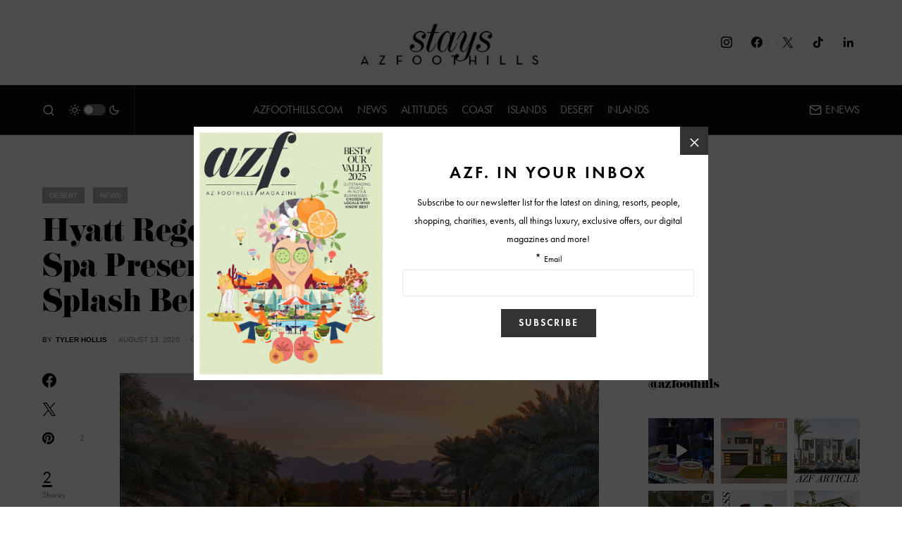

--- FILE ---
content_type: text/html; charset=UTF-8
request_url: https://www.arizonafoothillsmagazine.com/resorts/news/hyatt-regency-scottsdale-resort-spa-presents-its-annual-one-last-splash-before-summers-past
body_size: 42219
content:
<!doctype html>
<html lang="en-US">
<head>
	<meta charset="UTF-8" />
	<meta name="viewport" content="width=device-width, initial-scale=1" />
	<link rel="profile" href="https://gmpg.org/xfn/11" />
	<meta name='robots' content='index, follow, max-image-preview:large, max-snippet:-1, max-video-preview:-1' />

	<!-- This site is optimized with the Yoast SEO plugin v26.6 - https://yoast.com/wordpress/plugins/seo/ -->
	<title>Hyatt Regency Scottsdale Resort &amp; Spa Presents Its Annual “One Last Splash Before Summer’s Past”</title>
	<meta name="description" content="Enjoy the Hyatt Regency Scottsdale Resort &amp; Spa&#039;s annual &quot;One Last Splash Before Summer&#039;s Past,&quot; package!" />
	<link rel="canonical" href="https://www.arizonafoothillsmagazine.com/resorts/news/hyatt-regency-scottsdale-resort-spa-presents-its-annual-one-last-splash-before-summers-past" />
	<meta property="og:locale" content="en_US" />
	<meta property="og:type" content="article" />
	<meta property="og:title" content="Hyatt Regency Scottsdale Resort &amp; Spa Presents Its Annual “One Last Splash Before Summer’s Past”" />
	<meta property="og:description" content="Enjoy the Hyatt Regency Scottsdale Resort &amp; Spa&#039;s annual &quot;One Last Splash Before Summer&#039;s Past,&quot; package!" />
	<meta property="og:url" content="https://www.arizonafoothillsmagazine.com/resorts/news/hyatt-regency-scottsdale-resort-spa-presents-its-annual-one-last-splash-before-summers-past" />
	<meta property="og:site_name" content="Stays" />
	<meta property="article:published_time" content="2020-08-13T23:33:17+00:00" />
	<meta property="article:modified_time" content="2020-08-19T03:33:31+00:00" />
	<meta property="og:image" content="https://media.arizonafoothillsmagazine.com/resorts/wp-content/uploads/2020/08/25003340/Fountain-Court.jpg" />
	<meta property="og:image:width" content="1500" />
	<meta property="og:image:height" content="851" />
	<meta property="og:image:type" content="image/jpeg" />
	<meta name="author" content="Tyler Hollis" />
	<meta name="twitter:card" content="summary_large_image" />
	<script type="application/ld+json" class="yoast-schema-graph">{"@context":"https://schema.org","@graph":[{"@type":"Article","@id":"https://www.arizonafoothillsmagazine.com/resorts/news/hyatt-regency-scottsdale-resort-spa-presents-its-annual-one-last-splash-before-summers-past#article","isPartOf":{"@id":"https://www.arizonafoothillsmagazine.com/resorts/news/hyatt-regency-scottsdale-resort-spa-presents-its-annual-one-last-splash-before-summers-past"},"author":{"name":"Tyler Hollis","@id":"https://www.arizonafoothillsmagazine.com/resorts/#/schema/person/04a188af0983cd8296d090dfe5cb8b87"},"headline":"Hyatt Regency Scottsdale Resort &#038; Spa Presents Its Annual “One Last Splash Before Summer’s Past”","datePublished":"2020-08-13T23:33:17+00:00","dateModified":"2020-08-19T03:33:31+00:00","mainEntityOfPage":{"@id":"https://www.arizonafoothillsmagazine.com/resorts/news/hyatt-regency-scottsdale-resort-spa-presents-its-annual-one-last-splash-before-summers-past"},"wordCount":430,"commentCount":0,"publisher":{"@id":"https://www.arizonafoothillsmagazine.com/resorts/#organization"},"image":{"@id":"https://www.arizonafoothillsmagazine.com/resorts/news/hyatt-regency-scottsdale-resort-spa-presents-its-annual-one-last-splash-before-summers-past#primaryimage"},"thumbnailUrl":"https://media.arizonafoothillsmagazine.com/resorts/wp-content/uploads/2020/08/25003340/Fountain-Court.jpg","keywords":["feature","Hyatt Regency","Hyatt Regency Scottsdale Resort &amp; Spa","hyatt regency scottsdale spa package","Labor Day","summer package"],"articleSection":["Desert","News"],"inLanguage":"en-US","potentialAction":[{"@type":"CommentAction","name":"Comment","target":["https://www.arizonafoothillsmagazine.com/resorts/news/hyatt-regency-scottsdale-resort-spa-presents-its-annual-one-last-splash-before-summers-past#respond"]}]},{"@type":"WebPage","@id":"https://www.arizonafoothillsmagazine.com/resorts/news/hyatt-regency-scottsdale-resort-spa-presents-its-annual-one-last-splash-before-summers-past","url":"https://www.arizonafoothillsmagazine.com/resorts/news/hyatt-regency-scottsdale-resort-spa-presents-its-annual-one-last-splash-before-summers-past","name":"Hyatt Regency Scottsdale Resort & Spa Presents Its Annual “One Last Splash Before Summer’s Past”","isPartOf":{"@id":"https://www.arizonafoothillsmagazine.com/resorts/#website"},"primaryImageOfPage":{"@id":"https://www.arizonafoothillsmagazine.com/resorts/news/hyatt-regency-scottsdale-resort-spa-presents-its-annual-one-last-splash-before-summers-past#primaryimage"},"image":{"@id":"https://www.arizonafoothillsmagazine.com/resorts/news/hyatt-regency-scottsdale-resort-spa-presents-its-annual-one-last-splash-before-summers-past#primaryimage"},"thumbnailUrl":"https://media.arizonafoothillsmagazine.com/resorts/wp-content/uploads/2020/08/25003340/Fountain-Court.jpg","datePublished":"2020-08-13T23:33:17+00:00","dateModified":"2020-08-19T03:33:31+00:00","description":"Enjoy the Hyatt Regency Scottsdale Resort & Spa's annual \"One Last Splash Before Summer's Past,\" package!","inLanguage":"en-US","potentialAction":[{"@type":"ReadAction","target":["https://www.arizonafoothillsmagazine.com/resorts/news/hyatt-regency-scottsdale-resort-spa-presents-its-annual-one-last-splash-before-summers-past"]}]},{"@type":"ImageObject","inLanguage":"en-US","@id":"https://www.arizonafoothillsmagazine.com/resorts/news/hyatt-regency-scottsdale-resort-spa-presents-its-annual-one-last-splash-before-summers-past#primaryimage","url":"https://media.arizonafoothillsmagazine.com/resorts/wp-content/uploads/2020/08/25003340/Fountain-Court.jpg","contentUrl":"https://media.arizonafoothillsmagazine.com/resorts/wp-content/uploads/2020/08/25003340/Fountain-Court.jpg","width":1500,"height":851},{"@type":"WebSite","@id":"https://www.arizonafoothillsmagazine.com/resorts/#website","url":"https://www.arizonafoothillsmagazine.com/resorts/","name":"Stays","description":"Luxury Resort and Travel Guide","publisher":{"@id":"https://www.arizonafoothillsmagazine.com/resorts/#organization"},"potentialAction":[{"@type":"SearchAction","target":{"@type":"EntryPoint","urlTemplate":"https://www.arizonafoothillsmagazine.com/resorts/?s={search_term_string}"},"query-input":{"@type":"PropertyValueSpecification","valueRequired":true,"valueName":"search_term_string"}}],"inLanguage":"en-US"},{"@type":"Organization","@id":"https://www.arizonafoothillsmagazine.com/resorts/#organization","name":"AZFoothills.com LLC","url":"https://www.arizonafoothillsmagazine.com/resorts/","logo":{"@type":"ImageObject","inLanguage":"en-US","@id":"https://www.arizonafoothillsmagazine.com/resorts/#/schema/logo/image/","url":"https://media.arizonafoothillsmagazine.com/resorts/wp-content/uploads/2020/10/25011327/apple-touch-icon.jpg","contentUrl":"https://media.arizonafoothillsmagazine.com/resorts/wp-content/uploads/2020/10/25011327/apple-touch-icon.jpg","width":180,"height":180,"caption":"AZFoothills.com LLC"},"image":{"@id":"https://www.arizonafoothillsmagazine.com/resorts/#/schema/logo/image/"}},{"@type":"Person","@id":"https://www.arizonafoothillsmagazine.com/resorts/#/schema/person/04a188af0983cd8296d090dfe5cb8b87","name":"Tyler Hollis","image":{"@type":"ImageObject","inLanguage":"en-US","@id":"https://www.arizonafoothillsmagazine.com/resorts/#/schema/person/image/","url":"https://secure.gravatar.com/avatar/64413a3496b73b1e62b0490d8d0c3c6e54459e8173f0420f0cab003eb456f043?s=96&d=mm&r=g","contentUrl":"https://secure.gravatar.com/avatar/64413a3496b73b1e62b0490d8d0c3c6e54459e8173f0420f0cab003eb456f043?s=96&d=mm&r=g","caption":"Tyler Hollis"},"url":"https://www.arizonafoothillsmagazine.com/resorts/author/tyler"}]}</script>
	<!-- / Yoast SEO plugin. -->


<link rel='dns-prefetch' href='//www.arizonafoothillsmagazine.com' />
<link rel='dns-prefetch' href='//use.typekit.net' />
<link rel='dns-prefetch' href='//static2.arizonafoothillsmagazine.com' />

<link href='https://static2.arizonafoothillsmagazine.com' rel='preconnect' />
<link rel="alternate" type="application/rss+xml" title="Stays &raquo; Feed" href="https://www.arizonafoothillsmagazine.com/resorts/feed" />
<link rel="alternate" type="application/rss+xml" title="Stays &raquo; Comments Feed" href="https://www.arizonafoothillsmagazine.com/resorts/comments/feed" />
<link rel="alternate" type="application/rss+xml" title="Stays &raquo; Hyatt Regency Scottsdale Resort &#038; Spa Presents Its Annual “One Last Splash Before Summer’s Past” Comments Feed" href="https://www.arizonafoothillsmagazine.com/resorts/news/hyatt-regency-scottsdale-resort-spa-presents-its-annual-one-last-splash-before-summers-past/feed" />
<link rel="alternate" title="oEmbed (JSON)" type="application/json+oembed" href="https://www.arizonafoothillsmagazine.com/resorts/wp-json/oembed/1.0/embed?url=https%3A%2F%2Fwww.arizonafoothillsmagazine.com%2Fresorts%2Fnews%2Fhyatt-regency-scottsdale-resort-spa-presents-its-annual-one-last-splash-before-summers-past" />
<link rel="alternate" title="oEmbed (XML)" type="text/xml+oembed" href="https://www.arizonafoothillsmagazine.com/resorts/wp-json/oembed/1.0/embed?url=https%3A%2F%2Fwww.arizonafoothillsmagazine.com%2Fresorts%2Fnews%2Fhyatt-regency-scottsdale-resort-spa-presents-its-annual-one-last-splash-before-summers-past&#038;format=xml" />
			<link rel="preload" href="https://www.arizonafoothillsmagazine.com/resorts/wp-content/plugins/canvas/assets/fonts/canvas-icons.woff" as="font" type="font/woff" crossorigin>
			<link rel="preload" as="image" href="https://media.arizonafoothillsmagazine.com/resorts/wp-content/uploads/2020/08/25003347/Fountain-Court-1-1024x581.jpg" imagesrcset="https://media.arizonafoothillsmagazine.com/resorts/wp-content/uploads/2020/08/25003347/Fountain-Court-1-1024x581.jpg 1024w, https://media.arizonafoothillsmagazine.com/resorts/wp-content/uploads/2020/08/25003347/Fountain-Court-1-300x170.jpg 300w, https://media.arizonafoothillsmagazine.com/resorts/wp-content/uploads/2020/08/25003347/Fountain-Court-1-768x436.jpg 768w, https://media.arizonafoothillsmagazine.com/resorts/wp-content/uploads/2020/08/25003347/Fountain-Court-1-380x216.jpg 380w, https://media.arizonafoothillsmagazine.com/resorts/wp-content/uploads/2020/08/25003347/Fountain-Court-1-800x454.jpg 800w, https://media.arizonafoothillsmagazine.com/resorts/wp-content/uploads/2020/08/25003347/Fountain-Court-1-1160x658.jpg 1160w, https://media.arizonafoothillsmagazine.com/resorts/wp-content/uploads/2020/08/25003347/Fountain-Court-1-80x45.jpg 80w, https://media.arizonafoothillsmagazine.com/resorts/wp-content/uploads/2020/08/25003347/Fountain-Court-1-750x426.jpg 750w, https://media.arizonafoothillsmagazine.com/resorts/wp-content/uploads/2020/08/25003347/Fountain-Court-1-620x352.jpg 620w, https://media.arizonafoothillsmagazine.com/resorts/wp-content/uploads/2020/08/25003347/Fountain-Court-1-850x482.jpg 850w, https://media.arizonafoothillsmagazine.com/resorts/wp-content/uploads/2020/08/25003347/Fountain-Court-1.jpg 1500w" imagesizes="(max-width: 1024px) 100vw, 1024px"  />		<!-- This site uses the Google Analytics by MonsterInsights plugin v9.11.0 - Using Analytics tracking - https://www.monsterinsights.com/ -->
							<script src="//www.googletagmanager.com/gtag/js?id=G-QGW71N28QD"  data-cfasync="false" data-wpfc-render="false" async></script>
			<script data-cfasync="false" data-wpfc-render="false">
				var mi_version = '9.11.0';
				var mi_track_user = true;
				var mi_no_track_reason = '';
								var MonsterInsightsDefaultLocations = {"page_location":"https:\/\/www.arizonafoothillsmagazine.com\/resorts\/news\/hyatt-regency-scottsdale-resort-spa-presents-its-annual-one-last-splash-before-summers-past\/"};
								if ( typeof MonsterInsightsPrivacyGuardFilter === 'function' ) {
					var MonsterInsightsLocations = (typeof MonsterInsightsExcludeQuery === 'object') ? MonsterInsightsPrivacyGuardFilter( MonsterInsightsExcludeQuery ) : MonsterInsightsPrivacyGuardFilter( MonsterInsightsDefaultLocations );
				} else {
					var MonsterInsightsLocations = (typeof MonsterInsightsExcludeQuery === 'object') ? MonsterInsightsExcludeQuery : MonsterInsightsDefaultLocations;
				}

								var disableStrs = [
										'ga-disable-G-QGW71N28QD',
									];

				/* Function to detect opted out users */
				function __gtagTrackerIsOptedOut() {
					for (var index = 0; index < disableStrs.length; index++) {
						if (document.cookie.indexOf(disableStrs[index] + '=true') > -1) {
							return true;
						}
					}

					return false;
				}

				/* Disable tracking if the opt-out cookie exists. */
				if (__gtagTrackerIsOptedOut()) {
					for (var index = 0; index < disableStrs.length; index++) {
						window[disableStrs[index]] = true;
					}
				}

				/* Opt-out function */
				function __gtagTrackerOptout() {
					for (var index = 0; index < disableStrs.length; index++) {
						document.cookie = disableStrs[index] + '=true; expires=Thu, 31 Dec 2099 23:59:59 UTC; path=/';
						window[disableStrs[index]] = true;
					}
				}

				if ('undefined' === typeof gaOptout) {
					function gaOptout() {
						__gtagTrackerOptout();
					}
				}
								window.dataLayer = window.dataLayer || [];

				window.MonsterInsightsDualTracker = {
					helpers: {},
					trackers: {},
				};
				if (mi_track_user) {
					function __gtagDataLayer() {
						dataLayer.push(arguments);
					}

					function __gtagTracker(type, name, parameters) {
						if (!parameters) {
							parameters = {};
						}

						if (parameters.send_to) {
							__gtagDataLayer.apply(null, arguments);
							return;
						}

						if (type === 'event') {
														parameters.send_to = monsterinsights_frontend.v4_id;
							var hookName = name;
							if (typeof parameters['event_category'] !== 'undefined') {
								hookName = parameters['event_category'] + ':' + name;
							}

							if (typeof MonsterInsightsDualTracker.trackers[hookName] !== 'undefined') {
								MonsterInsightsDualTracker.trackers[hookName](parameters);
							} else {
								__gtagDataLayer('event', name, parameters);
							}
							
						} else {
							__gtagDataLayer.apply(null, arguments);
						}
					}

					__gtagTracker('js', new Date());
					__gtagTracker('set', {
						'developer_id.dZGIzZG': true,
											});
					if ( MonsterInsightsLocations.page_location ) {
						__gtagTracker('set', MonsterInsightsLocations);
					}
										__gtagTracker('config', 'G-QGW71N28QD', {"forceSSL":"true","link_attribution":"true"} );
										window.gtag = __gtagTracker;										(function () {
						/* https://developers.google.com/analytics/devguides/collection/analyticsjs/ */
						/* ga and __gaTracker compatibility shim. */
						var noopfn = function () {
							return null;
						};
						var newtracker = function () {
							return new Tracker();
						};
						var Tracker = function () {
							return null;
						};
						var p = Tracker.prototype;
						p.get = noopfn;
						p.set = noopfn;
						p.send = function () {
							var args = Array.prototype.slice.call(arguments);
							args.unshift('send');
							__gaTracker.apply(null, args);
						};
						var __gaTracker = function () {
							var len = arguments.length;
							if (len === 0) {
								return;
							}
							var f = arguments[len - 1];
							if (typeof f !== 'object' || f === null || typeof f.hitCallback !== 'function') {
								if ('send' === arguments[0]) {
									var hitConverted, hitObject = false, action;
									if ('event' === arguments[1]) {
										if ('undefined' !== typeof arguments[3]) {
											hitObject = {
												'eventAction': arguments[3],
												'eventCategory': arguments[2],
												'eventLabel': arguments[4],
												'value': arguments[5] ? arguments[5] : 1,
											}
										}
									}
									if ('pageview' === arguments[1]) {
										if ('undefined' !== typeof arguments[2]) {
											hitObject = {
												'eventAction': 'page_view',
												'page_path': arguments[2],
											}
										}
									}
									if (typeof arguments[2] === 'object') {
										hitObject = arguments[2];
									}
									if (typeof arguments[5] === 'object') {
										Object.assign(hitObject, arguments[5]);
									}
									if ('undefined' !== typeof arguments[1].hitType) {
										hitObject = arguments[1];
										if ('pageview' === hitObject.hitType) {
											hitObject.eventAction = 'page_view';
										}
									}
									if (hitObject) {
										action = 'timing' === arguments[1].hitType ? 'timing_complete' : hitObject.eventAction;
										hitConverted = mapArgs(hitObject);
										__gtagTracker('event', action, hitConverted);
									}
								}
								return;
							}

							function mapArgs(args) {
								var arg, hit = {};
								var gaMap = {
									'eventCategory': 'event_category',
									'eventAction': 'event_action',
									'eventLabel': 'event_label',
									'eventValue': 'event_value',
									'nonInteraction': 'non_interaction',
									'timingCategory': 'event_category',
									'timingVar': 'name',
									'timingValue': 'value',
									'timingLabel': 'event_label',
									'page': 'page_path',
									'location': 'page_location',
									'title': 'page_title',
									'referrer' : 'page_referrer',
								};
								for (arg in args) {
																		if (!(!args.hasOwnProperty(arg) || !gaMap.hasOwnProperty(arg))) {
										hit[gaMap[arg]] = args[arg];
									} else {
										hit[arg] = args[arg];
									}
								}
								return hit;
							}

							try {
								f.hitCallback();
							} catch (ex) {
							}
						};
						__gaTracker.create = newtracker;
						__gaTracker.getByName = newtracker;
						__gaTracker.getAll = function () {
							return [];
						};
						__gaTracker.remove = noopfn;
						__gaTracker.loaded = true;
						window['__gaTracker'] = __gaTracker;
					})();
									} else {
										console.log("");
					(function () {
						function __gtagTracker() {
							return null;
						}

						window['__gtagTracker'] = __gtagTracker;
						window['gtag'] = __gtagTracker;
					})();
									}
			</script>
							<!-- / Google Analytics by MonsterInsights -->
		<style id='wp-img-auto-sizes-contain-inline-css'>
img:is([sizes=auto i],[sizes^="auto," i]){contain-intrinsic-size:3000px 1500px}
/*# sourceURL=wp-img-auto-sizes-contain-inline-css */
</style>
<link rel='stylesheet' id='sbi_styles-css' href='https://static2.arizonafoothillsmagazine.com/resorts/wp-content/plugins/instagram-feed/css/sbi-styles.min.css?ver=6.10.0' media='all' />
<link data-minify="1" rel='stylesheet' id='canvas-css' href='https://static2.arizonafoothillsmagazine.com/resorts/wp-content/cache/min/1/resorts/wp-content/plugins/canvas/assets/css/canvas.css?ver=1748455581' media='all' />
<link rel='alternate stylesheet' id='powerkit-icons-css' href='https://www.arizonafoothillsmagazine.com/resorts/wp-content/plugins/powerkit/assets/fonts/powerkit-icons.woff?ver=3.0.4' as='font' type='font/wof' crossorigin />
<link data-minify="1" rel='stylesheet' id='powerkit-css' href='https://static2.arizonafoothillsmagazine.com/resorts/wp-content/cache/min/1/resorts/wp-content/plugins/powerkit/assets/css/powerkit.css?ver=1748455581' media='all' />
<style id='wp-emoji-styles-inline-css'>

	img.wp-smiley, img.emoji {
		display: inline !important;
		border: none !important;
		box-shadow: none !important;
		height: 1em !important;
		width: 1em !important;
		margin: 0 0.07em !important;
		vertical-align: -0.1em !important;
		background: none !important;
		padding: 0 !important;
	}
/*# sourceURL=wp-emoji-styles-inline-css */
</style>
<style id='wp-block-library-inline-css'>
:root{--wp-block-synced-color:#7a00df;--wp-block-synced-color--rgb:122,0,223;--wp-bound-block-color:var(--wp-block-synced-color);--wp-editor-canvas-background:#ddd;--wp-admin-theme-color:#007cba;--wp-admin-theme-color--rgb:0,124,186;--wp-admin-theme-color-darker-10:#006ba1;--wp-admin-theme-color-darker-10--rgb:0,107,160.5;--wp-admin-theme-color-darker-20:#005a87;--wp-admin-theme-color-darker-20--rgb:0,90,135;--wp-admin-border-width-focus:2px}@media (min-resolution:192dpi){:root{--wp-admin-border-width-focus:1.5px}}.wp-element-button{cursor:pointer}:root .has-very-light-gray-background-color{background-color:#eee}:root .has-very-dark-gray-background-color{background-color:#313131}:root .has-very-light-gray-color{color:#eee}:root .has-very-dark-gray-color{color:#313131}:root .has-vivid-green-cyan-to-vivid-cyan-blue-gradient-background{background:linear-gradient(135deg,#00d084,#0693e3)}:root .has-purple-crush-gradient-background{background:linear-gradient(135deg,#34e2e4,#4721fb 50%,#ab1dfe)}:root .has-hazy-dawn-gradient-background{background:linear-gradient(135deg,#faaca8,#dad0ec)}:root .has-subdued-olive-gradient-background{background:linear-gradient(135deg,#fafae1,#67a671)}:root .has-atomic-cream-gradient-background{background:linear-gradient(135deg,#fdd79a,#004a59)}:root .has-nightshade-gradient-background{background:linear-gradient(135deg,#330968,#31cdcf)}:root .has-midnight-gradient-background{background:linear-gradient(135deg,#020381,#2874fc)}:root{--wp--preset--font-size--normal:16px;--wp--preset--font-size--huge:42px}.has-regular-font-size{font-size:1em}.has-larger-font-size{font-size:2.625em}.has-normal-font-size{font-size:var(--wp--preset--font-size--normal)}.has-huge-font-size{font-size:var(--wp--preset--font-size--huge)}.has-text-align-center{text-align:center}.has-text-align-left{text-align:left}.has-text-align-right{text-align:right}.has-fit-text{white-space:nowrap!important}#end-resizable-editor-section{display:none}.aligncenter{clear:both}.items-justified-left{justify-content:flex-start}.items-justified-center{justify-content:center}.items-justified-right{justify-content:flex-end}.items-justified-space-between{justify-content:space-between}.screen-reader-text{border:0;clip-path:inset(50%);height:1px;margin:-1px;overflow:hidden;padding:0;position:absolute;width:1px;word-wrap:normal!important}.screen-reader-text:focus{background-color:#ddd;clip-path:none;color:#444;display:block;font-size:1em;height:auto;left:5px;line-height:normal;padding:15px 23px 14px;text-decoration:none;top:5px;width:auto;z-index:100000}html :where(.has-border-color){border-style:solid}html :where([style*=border-top-color]){border-top-style:solid}html :where([style*=border-right-color]){border-right-style:solid}html :where([style*=border-bottom-color]){border-bottom-style:solid}html :where([style*=border-left-color]){border-left-style:solid}html :where([style*=border-width]){border-style:solid}html :where([style*=border-top-width]){border-top-style:solid}html :where([style*=border-right-width]){border-right-style:solid}html :where([style*=border-bottom-width]){border-bottom-style:solid}html :where([style*=border-left-width]){border-left-style:solid}html :where(img[class*=wp-image-]){height:auto;max-width:100%}:where(figure){margin:0 0 1em}html :where(.is-position-sticky){--wp-admin--admin-bar--position-offset:var(--wp-admin--admin-bar--height,0px)}@media screen and (max-width:600px){html :where(.is-position-sticky){--wp-admin--admin-bar--position-offset:0px}}

/*# sourceURL=wp-block-library-inline-css */
</style><style id='wp-block-gallery-inline-css'>
.blocks-gallery-grid:not(.has-nested-images),.wp-block-gallery:not(.has-nested-images){display:flex;flex-wrap:wrap;list-style-type:none;margin:0;padding:0}.blocks-gallery-grid:not(.has-nested-images) .blocks-gallery-image,.blocks-gallery-grid:not(.has-nested-images) .blocks-gallery-item,.wp-block-gallery:not(.has-nested-images) .blocks-gallery-image,.wp-block-gallery:not(.has-nested-images) .blocks-gallery-item{display:flex;flex-direction:column;flex-grow:1;justify-content:center;margin:0 1em 1em 0;position:relative;width:calc(50% - 1em)}.blocks-gallery-grid:not(.has-nested-images) .blocks-gallery-image:nth-of-type(2n),.blocks-gallery-grid:not(.has-nested-images) .blocks-gallery-item:nth-of-type(2n),.wp-block-gallery:not(.has-nested-images) .blocks-gallery-image:nth-of-type(2n),.wp-block-gallery:not(.has-nested-images) .blocks-gallery-item:nth-of-type(2n){margin-right:0}.blocks-gallery-grid:not(.has-nested-images) .blocks-gallery-image figure,.blocks-gallery-grid:not(.has-nested-images) .blocks-gallery-item figure,.wp-block-gallery:not(.has-nested-images) .blocks-gallery-image figure,.wp-block-gallery:not(.has-nested-images) .blocks-gallery-item figure{align-items:flex-end;display:flex;height:100%;justify-content:flex-start;margin:0}.blocks-gallery-grid:not(.has-nested-images) .blocks-gallery-image img,.blocks-gallery-grid:not(.has-nested-images) .blocks-gallery-item img,.wp-block-gallery:not(.has-nested-images) .blocks-gallery-image img,.wp-block-gallery:not(.has-nested-images) .blocks-gallery-item img{display:block;height:auto;max-width:100%;width:auto}.blocks-gallery-grid:not(.has-nested-images) .blocks-gallery-image figcaption,.blocks-gallery-grid:not(.has-nested-images) .blocks-gallery-item figcaption,.wp-block-gallery:not(.has-nested-images) .blocks-gallery-image figcaption,.wp-block-gallery:not(.has-nested-images) .blocks-gallery-item figcaption{background:linear-gradient(0deg,#000000b3,#0000004d 70%,#0000);bottom:0;box-sizing:border-box;color:#fff;font-size:.8em;margin:0;max-height:100%;overflow:auto;padding:3em .77em .7em;position:absolute;text-align:center;width:100%;z-index:2}.blocks-gallery-grid:not(.has-nested-images) .blocks-gallery-image figcaption img,.blocks-gallery-grid:not(.has-nested-images) .blocks-gallery-item figcaption img,.wp-block-gallery:not(.has-nested-images) .blocks-gallery-image figcaption img,.wp-block-gallery:not(.has-nested-images) .blocks-gallery-item figcaption img{display:inline}.blocks-gallery-grid:not(.has-nested-images) figcaption,.wp-block-gallery:not(.has-nested-images) figcaption{flex-grow:1}.blocks-gallery-grid:not(.has-nested-images).is-cropped .blocks-gallery-image a,.blocks-gallery-grid:not(.has-nested-images).is-cropped .blocks-gallery-image img,.blocks-gallery-grid:not(.has-nested-images).is-cropped .blocks-gallery-item a,.blocks-gallery-grid:not(.has-nested-images).is-cropped .blocks-gallery-item img,.wp-block-gallery:not(.has-nested-images).is-cropped .blocks-gallery-image a,.wp-block-gallery:not(.has-nested-images).is-cropped .blocks-gallery-image img,.wp-block-gallery:not(.has-nested-images).is-cropped .blocks-gallery-item a,.wp-block-gallery:not(.has-nested-images).is-cropped .blocks-gallery-item img{flex:1;height:100%;object-fit:cover;width:100%}.blocks-gallery-grid:not(.has-nested-images).columns-1 .blocks-gallery-image,.blocks-gallery-grid:not(.has-nested-images).columns-1 .blocks-gallery-item,.wp-block-gallery:not(.has-nested-images).columns-1 .blocks-gallery-image,.wp-block-gallery:not(.has-nested-images).columns-1 .blocks-gallery-item{margin-right:0;width:100%}@media (min-width:600px){.blocks-gallery-grid:not(.has-nested-images).columns-3 .blocks-gallery-image,.blocks-gallery-grid:not(.has-nested-images).columns-3 .blocks-gallery-item,.wp-block-gallery:not(.has-nested-images).columns-3 .blocks-gallery-image,.wp-block-gallery:not(.has-nested-images).columns-3 .blocks-gallery-item{margin-right:1em;width:calc(33.33333% - .66667em)}.blocks-gallery-grid:not(.has-nested-images).columns-4 .blocks-gallery-image,.blocks-gallery-grid:not(.has-nested-images).columns-4 .blocks-gallery-item,.wp-block-gallery:not(.has-nested-images).columns-4 .blocks-gallery-image,.wp-block-gallery:not(.has-nested-images).columns-4 .blocks-gallery-item{margin-right:1em;width:calc(25% - .75em)}.blocks-gallery-grid:not(.has-nested-images).columns-5 .blocks-gallery-image,.blocks-gallery-grid:not(.has-nested-images).columns-5 .blocks-gallery-item,.wp-block-gallery:not(.has-nested-images).columns-5 .blocks-gallery-image,.wp-block-gallery:not(.has-nested-images).columns-5 .blocks-gallery-item{margin-right:1em;width:calc(20% - .8em)}.blocks-gallery-grid:not(.has-nested-images).columns-6 .blocks-gallery-image,.blocks-gallery-grid:not(.has-nested-images).columns-6 .blocks-gallery-item,.wp-block-gallery:not(.has-nested-images).columns-6 .blocks-gallery-image,.wp-block-gallery:not(.has-nested-images).columns-6 .blocks-gallery-item{margin-right:1em;width:calc(16.66667% - .83333em)}.blocks-gallery-grid:not(.has-nested-images).columns-7 .blocks-gallery-image,.blocks-gallery-grid:not(.has-nested-images).columns-7 .blocks-gallery-item,.wp-block-gallery:not(.has-nested-images).columns-7 .blocks-gallery-image,.wp-block-gallery:not(.has-nested-images).columns-7 .blocks-gallery-item{margin-right:1em;width:calc(14.28571% - .85714em)}.blocks-gallery-grid:not(.has-nested-images).columns-8 .blocks-gallery-image,.blocks-gallery-grid:not(.has-nested-images).columns-8 .blocks-gallery-item,.wp-block-gallery:not(.has-nested-images).columns-8 .blocks-gallery-image,.wp-block-gallery:not(.has-nested-images).columns-8 .blocks-gallery-item{margin-right:1em;width:calc(12.5% - .875em)}.blocks-gallery-grid:not(.has-nested-images).columns-1 .blocks-gallery-image:nth-of-type(1n),.blocks-gallery-grid:not(.has-nested-images).columns-1 .blocks-gallery-item:nth-of-type(1n),.blocks-gallery-grid:not(.has-nested-images).columns-2 .blocks-gallery-image:nth-of-type(2n),.blocks-gallery-grid:not(.has-nested-images).columns-2 .blocks-gallery-item:nth-of-type(2n),.blocks-gallery-grid:not(.has-nested-images).columns-3 .blocks-gallery-image:nth-of-type(3n),.blocks-gallery-grid:not(.has-nested-images).columns-3 .blocks-gallery-item:nth-of-type(3n),.blocks-gallery-grid:not(.has-nested-images).columns-4 .blocks-gallery-image:nth-of-type(4n),.blocks-gallery-grid:not(.has-nested-images).columns-4 .blocks-gallery-item:nth-of-type(4n),.blocks-gallery-grid:not(.has-nested-images).columns-5 .blocks-gallery-image:nth-of-type(5n),.blocks-gallery-grid:not(.has-nested-images).columns-5 .blocks-gallery-item:nth-of-type(5n),.blocks-gallery-grid:not(.has-nested-images).columns-6 .blocks-gallery-image:nth-of-type(6n),.blocks-gallery-grid:not(.has-nested-images).columns-6 .blocks-gallery-item:nth-of-type(6n),.blocks-gallery-grid:not(.has-nested-images).columns-7 .blocks-gallery-image:nth-of-type(7n),.blocks-gallery-grid:not(.has-nested-images).columns-7 .blocks-gallery-item:nth-of-type(7n),.blocks-gallery-grid:not(.has-nested-images).columns-8 .blocks-gallery-image:nth-of-type(8n),.blocks-gallery-grid:not(.has-nested-images).columns-8 .blocks-gallery-item:nth-of-type(8n),.wp-block-gallery:not(.has-nested-images).columns-1 .blocks-gallery-image:nth-of-type(1n),.wp-block-gallery:not(.has-nested-images).columns-1 .blocks-gallery-item:nth-of-type(1n),.wp-block-gallery:not(.has-nested-images).columns-2 .blocks-gallery-image:nth-of-type(2n),.wp-block-gallery:not(.has-nested-images).columns-2 .blocks-gallery-item:nth-of-type(2n),.wp-block-gallery:not(.has-nested-images).columns-3 .blocks-gallery-image:nth-of-type(3n),.wp-block-gallery:not(.has-nested-images).columns-3 .blocks-gallery-item:nth-of-type(3n),.wp-block-gallery:not(.has-nested-images).columns-4 .blocks-gallery-image:nth-of-type(4n),.wp-block-gallery:not(.has-nested-images).columns-4 .blocks-gallery-item:nth-of-type(4n),.wp-block-gallery:not(.has-nested-images).columns-5 .blocks-gallery-image:nth-of-type(5n),.wp-block-gallery:not(.has-nested-images).columns-5 .blocks-gallery-item:nth-of-type(5n),.wp-block-gallery:not(.has-nested-images).columns-6 .blocks-gallery-image:nth-of-type(6n),.wp-block-gallery:not(.has-nested-images).columns-6 .blocks-gallery-item:nth-of-type(6n),.wp-block-gallery:not(.has-nested-images).columns-7 .blocks-gallery-image:nth-of-type(7n),.wp-block-gallery:not(.has-nested-images).columns-7 .blocks-gallery-item:nth-of-type(7n),.wp-block-gallery:not(.has-nested-images).columns-8 .blocks-gallery-image:nth-of-type(8n),.wp-block-gallery:not(.has-nested-images).columns-8 .blocks-gallery-item:nth-of-type(8n){margin-right:0}}.blocks-gallery-grid:not(.has-nested-images) .blocks-gallery-image:last-child,.blocks-gallery-grid:not(.has-nested-images) .blocks-gallery-item:last-child,.wp-block-gallery:not(.has-nested-images) .blocks-gallery-image:last-child,.wp-block-gallery:not(.has-nested-images) .blocks-gallery-item:last-child{margin-right:0}.blocks-gallery-grid:not(.has-nested-images).alignleft,.blocks-gallery-grid:not(.has-nested-images).alignright,.wp-block-gallery:not(.has-nested-images).alignleft,.wp-block-gallery:not(.has-nested-images).alignright{max-width:420px;width:100%}.blocks-gallery-grid:not(.has-nested-images).aligncenter .blocks-gallery-item figure,.wp-block-gallery:not(.has-nested-images).aligncenter .blocks-gallery-item figure{justify-content:center}.wp-block-gallery:not(.is-cropped) .blocks-gallery-item{align-self:flex-start}figure.wp-block-gallery.has-nested-images{align-items:normal}.wp-block-gallery.has-nested-images figure.wp-block-image:not(#individual-image){margin:0;width:calc(50% - var(--wp--style--unstable-gallery-gap, 16px)/2)}.wp-block-gallery.has-nested-images figure.wp-block-image{box-sizing:border-box;display:flex;flex-direction:column;flex-grow:1;justify-content:center;max-width:100%;position:relative}.wp-block-gallery.has-nested-images figure.wp-block-image>a,.wp-block-gallery.has-nested-images figure.wp-block-image>div{flex-direction:column;flex-grow:1;margin:0}.wp-block-gallery.has-nested-images figure.wp-block-image img{display:block;height:auto;max-width:100%!important;width:auto}.wp-block-gallery.has-nested-images figure.wp-block-image figcaption,.wp-block-gallery.has-nested-images figure.wp-block-image:has(figcaption):before{bottom:0;left:0;max-height:100%;position:absolute;right:0}.wp-block-gallery.has-nested-images figure.wp-block-image:has(figcaption):before{backdrop-filter:blur(3px);content:"";height:100%;-webkit-mask-image:linear-gradient(0deg,#000 20%,#0000);mask-image:linear-gradient(0deg,#000 20%,#0000);max-height:40%;pointer-events:none}.wp-block-gallery.has-nested-images figure.wp-block-image figcaption{box-sizing:border-box;color:#fff;font-size:13px;margin:0;overflow:auto;padding:1em;text-align:center;text-shadow:0 0 1.5px #000}.wp-block-gallery.has-nested-images figure.wp-block-image figcaption::-webkit-scrollbar{height:12px;width:12px}.wp-block-gallery.has-nested-images figure.wp-block-image figcaption::-webkit-scrollbar-track{background-color:initial}.wp-block-gallery.has-nested-images figure.wp-block-image figcaption::-webkit-scrollbar-thumb{background-clip:padding-box;background-color:initial;border:3px solid #0000;border-radius:8px}.wp-block-gallery.has-nested-images figure.wp-block-image figcaption:focus-within::-webkit-scrollbar-thumb,.wp-block-gallery.has-nested-images figure.wp-block-image figcaption:focus::-webkit-scrollbar-thumb,.wp-block-gallery.has-nested-images figure.wp-block-image figcaption:hover::-webkit-scrollbar-thumb{background-color:#fffc}.wp-block-gallery.has-nested-images figure.wp-block-image figcaption{scrollbar-color:#0000 #0000;scrollbar-gutter:stable both-edges;scrollbar-width:thin}.wp-block-gallery.has-nested-images figure.wp-block-image figcaption:focus,.wp-block-gallery.has-nested-images figure.wp-block-image figcaption:focus-within,.wp-block-gallery.has-nested-images figure.wp-block-image figcaption:hover{scrollbar-color:#fffc #0000}.wp-block-gallery.has-nested-images figure.wp-block-image figcaption{will-change:transform}@media (hover:none){.wp-block-gallery.has-nested-images figure.wp-block-image figcaption{scrollbar-color:#fffc #0000}}.wp-block-gallery.has-nested-images figure.wp-block-image figcaption{background:linear-gradient(0deg,#0006,#0000)}.wp-block-gallery.has-nested-images figure.wp-block-image figcaption img{display:inline}.wp-block-gallery.has-nested-images figure.wp-block-image figcaption a{color:inherit}.wp-block-gallery.has-nested-images figure.wp-block-image.has-custom-border img{box-sizing:border-box}.wp-block-gallery.has-nested-images figure.wp-block-image.has-custom-border>a,.wp-block-gallery.has-nested-images figure.wp-block-image.has-custom-border>div,.wp-block-gallery.has-nested-images figure.wp-block-image.is-style-rounded>a,.wp-block-gallery.has-nested-images figure.wp-block-image.is-style-rounded>div{flex:1 1 auto}.wp-block-gallery.has-nested-images figure.wp-block-image.has-custom-border figcaption,.wp-block-gallery.has-nested-images figure.wp-block-image.is-style-rounded figcaption{background:none;color:inherit;flex:initial;margin:0;padding:10px 10px 9px;position:relative;text-shadow:none}.wp-block-gallery.has-nested-images figure.wp-block-image.has-custom-border:before,.wp-block-gallery.has-nested-images figure.wp-block-image.is-style-rounded:before{content:none}.wp-block-gallery.has-nested-images figcaption{flex-basis:100%;flex-grow:1;text-align:center}.wp-block-gallery.has-nested-images:not(.is-cropped) figure.wp-block-image:not(#individual-image){margin-bottom:auto;margin-top:0}.wp-block-gallery.has-nested-images.is-cropped figure.wp-block-image:not(#individual-image){align-self:inherit}.wp-block-gallery.has-nested-images.is-cropped figure.wp-block-image:not(#individual-image)>a,.wp-block-gallery.has-nested-images.is-cropped figure.wp-block-image:not(#individual-image)>div:not(.components-drop-zone){display:flex}.wp-block-gallery.has-nested-images.is-cropped figure.wp-block-image:not(#individual-image) a,.wp-block-gallery.has-nested-images.is-cropped figure.wp-block-image:not(#individual-image) img{flex:1 0 0%;height:100%;object-fit:cover;width:100%}.wp-block-gallery.has-nested-images.columns-1 figure.wp-block-image:not(#individual-image){width:100%}@media (min-width:600px){.wp-block-gallery.has-nested-images.columns-3 figure.wp-block-image:not(#individual-image){width:calc(33.33333% - var(--wp--style--unstable-gallery-gap, 16px)*.66667)}.wp-block-gallery.has-nested-images.columns-4 figure.wp-block-image:not(#individual-image){width:calc(25% - var(--wp--style--unstable-gallery-gap, 16px)*.75)}.wp-block-gallery.has-nested-images.columns-5 figure.wp-block-image:not(#individual-image){width:calc(20% - var(--wp--style--unstable-gallery-gap, 16px)*.8)}.wp-block-gallery.has-nested-images.columns-6 figure.wp-block-image:not(#individual-image){width:calc(16.66667% - var(--wp--style--unstable-gallery-gap, 16px)*.83333)}.wp-block-gallery.has-nested-images.columns-7 figure.wp-block-image:not(#individual-image){width:calc(14.28571% - var(--wp--style--unstable-gallery-gap, 16px)*.85714)}.wp-block-gallery.has-nested-images.columns-8 figure.wp-block-image:not(#individual-image){width:calc(12.5% - var(--wp--style--unstable-gallery-gap, 16px)*.875)}.wp-block-gallery.has-nested-images.columns-default figure.wp-block-image:not(#individual-image){width:calc(33.33% - var(--wp--style--unstable-gallery-gap, 16px)*.66667)}.wp-block-gallery.has-nested-images.columns-default figure.wp-block-image:not(#individual-image):first-child:nth-last-child(2),.wp-block-gallery.has-nested-images.columns-default figure.wp-block-image:not(#individual-image):first-child:nth-last-child(2)~figure.wp-block-image:not(#individual-image){width:calc(50% - var(--wp--style--unstable-gallery-gap, 16px)*.5)}.wp-block-gallery.has-nested-images.columns-default figure.wp-block-image:not(#individual-image):first-child:last-child{width:100%}}.wp-block-gallery.has-nested-images.alignleft,.wp-block-gallery.has-nested-images.alignright{max-width:420px;width:100%}.wp-block-gallery.has-nested-images.aligncenter{justify-content:center}
/*# sourceURL=https://www.arizonafoothillsmagazine.com/resorts/wp-includes/blocks/gallery/style.min.css */
</style>
<style id='wp-block-image-inline-css'>
.wp-block-image>a,.wp-block-image>figure>a{display:inline-block}.wp-block-image img{box-sizing:border-box;height:auto;max-width:100%;vertical-align:bottom}@media not (prefers-reduced-motion){.wp-block-image img.hide{visibility:hidden}.wp-block-image img.show{animation:show-content-image .4s}}.wp-block-image[style*=border-radius] img,.wp-block-image[style*=border-radius]>a{border-radius:inherit}.wp-block-image.has-custom-border img{box-sizing:border-box}.wp-block-image.aligncenter{text-align:center}.wp-block-image.alignfull>a,.wp-block-image.alignwide>a{width:100%}.wp-block-image.alignfull img,.wp-block-image.alignwide img{height:auto;width:100%}.wp-block-image .aligncenter,.wp-block-image .alignleft,.wp-block-image .alignright,.wp-block-image.aligncenter,.wp-block-image.alignleft,.wp-block-image.alignright{display:table}.wp-block-image .aligncenter>figcaption,.wp-block-image .alignleft>figcaption,.wp-block-image .alignright>figcaption,.wp-block-image.aligncenter>figcaption,.wp-block-image.alignleft>figcaption,.wp-block-image.alignright>figcaption{caption-side:bottom;display:table-caption}.wp-block-image .alignleft{float:left;margin:.5em 1em .5em 0}.wp-block-image .alignright{float:right;margin:.5em 0 .5em 1em}.wp-block-image .aligncenter{margin-left:auto;margin-right:auto}.wp-block-image :where(figcaption){margin-bottom:1em;margin-top:.5em}.wp-block-image.is-style-circle-mask img{border-radius:9999px}@supports ((-webkit-mask-image:none) or (mask-image:none)) or (-webkit-mask-image:none){.wp-block-image.is-style-circle-mask img{border-radius:0;-webkit-mask-image:url('data:image/svg+xml;utf8,<svg viewBox="0 0 100 100" xmlns="http://www.w3.org/2000/svg"><circle cx="50" cy="50" r="50"/></svg>');mask-image:url('data:image/svg+xml;utf8,<svg viewBox="0 0 100 100" xmlns="http://www.w3.org/2000/svg"><circle cx="50" cy="50" r="50"/></svg>');mask-mode:alpha;-webkit-mask-position:center;mask-position:center;-webkit-mask-repeat:no-repeat;mask-repeat:no-repeat;-webkit-mask-size:contain;mask-size:contain}}:root :where(.wp-block-image.is-style-rounded img,.wp-block-image .is-style-rounded img){border-radius:9999px}.wp-block-image figure{margin:0}.wp-lightbox-container{display:flex;flex-direction:column;position:relative}.wp-lightbox-container img{cursor:zoom-in}.wp-lightbox-container img:hover+button{opacity:1}.wp-lightbox-container button{align-items:center;backdrop-filter:blur(16px) saturate(180%);background-color:#5a5a5a40;border:none;border-radius:4px;cursor:zoom-in;display:flex;height:20px;justify-content:center;opacity:0;padding:0;position:absolute;right:16px;text-align:center;top:16px;width:20px;z-index:100}@media not (prefers-reduced-motion){.wp-lightbox-container button{transition:opacity .2s ease}}.wp-lightbox-container button:focus-visible{outline:3px auto #5a5a5a40;outline:3px auto -webkit-focus-ring-color;outline-offset:3px}.wp-lightbox-container button:hover{cursor:pointer;opacity:1}.wp-lightbox-container button:focus{opacity:1}.wp-lightbox-container button:focus,.wp-lightbox-container button:hover,.wp-lightbox-container button:not(:hover):not(:active):not(.has-background){background-color:#5a5a5a40;border:none}.wp-lightbox-overlay{box-sizing:border-box;cursor:zoom-out;height:100vh;left:0;overflow:hidden;position:fixed;top:0;visibility:hidden;width:100%;z-index:100000}.wp-lightbox-overlay .close-button{align-items:center;cursor:pointer;display:flex;justify-content:center;min-height:40px;min-width:40px;padding:0;position:absolute;right:calc(env(safe-area-inset-right) + 16px);top:calc(env(safe-area-inset-top) + 16px);z-index:5000000}.wp-lightbox-overlay .close-button:focus,.wp-lightbox-overlay .close-button:hover,.wp-lightbox-overlay .close-button:not(:hover):not(:active):not(.has-background){background:none;border:none}.wp-lightbox-overlay .lightbox-image-container{height:var(--wp--lightbox-container-height);left:50%;overflow:hidden;position:absolute;top:50%;transform:translate(-50%,-50%);transform-origin:top left;width:var(--wp--lightbox-container-width);z-index:9999999999}.wp-lightbox-overlay .wp-block-image{align-items:center;box-sizing:border-box;display:flex;height:100%;justify-content:center;margin:0;position:relative;transform-origin:0 0;width:100%;z-index:3000000}.wp-lightbox-overlay .wp-block-image img{height:var(--wp--lightbox-image-height);min-height:var(--wp--lightbox-image-height);min-width:var(--wp--lightbox-image-width);width:var(--wp--lightbox-image-width)}.wp-lightbox-overlay .wp-block-image figcaption{display:none}.wp-lightbox-overlay button{background:none;border:none}.wp-lightbox-overlay .scrim{background-color:#fff;height:100%;opacity:.9;position:absolute;width:100%;z-index:2000000}.wp-lightbox-overlay.active{visibility:visible}@media not (prefers-reduced-motion){.wp-lightbox-overlay.active{animation:turn-on-visibility .25s both}.wp-lightbox-overlay.active img{animation:turn-on-visibility .35s both}.wp-lightbox-overlay.show-closing-animation:not(.active){animation:turn-off-visibility .35s both}.wp-lightbox-overlay.show-closing-animation:not(.active) img{animation:turn-off-visibility .25s both}.wp-lightbox-overlay.zoom.active{animation:none;opacity:1;visibility:visible}.wp-lightbox-overlay.zoom.active .lightbox-image-container{animation:lightbox-zoom-in .4s}.wp-lightbox-overlay.zoom.active .lightbox-image-container img{animation:none}.wp-lightbox-overlay.zoom.active .scrim{animation:turn-on-visibility .4s forwards}.wp-lightbox-overlay.zoom.show-closing-animation:not(.active){animation:none}.wp-lightbox-overlay.zoom.show-closing-animation:not(.active) .lightbox-image-container{animation:lightbox-zoom-out .4s}.wp-lightbox-overlay.zoom.show-closing-animation:not(.active) .lightbox-image-container img{animation:none}.wp-lightbox-overlay.zoom.show-closing-animation:not(.active) .scrim{animation:turn-off-visibility .4s forwards}}@keyframes show-content-image{0%{visibility:hidden}99%{visibility:hidden}to{visibility:visible}}@keyframes turn-on-visibility{0%{opacity:0}to{opacity:1}}@keyframes turn-off-visibility{0%{opacity:1;visibility:visible}99%{opacity:0;visibility:visible}to{opacity:0;visibility:hidden}}@keyframes lightbox-zoom-in{0%{transform:translate(calc((-100vw + var(--wp--lightbox-scrollbar-width))/2 + var(--wp--lightbox-initial-left-position)),calc(-50vh + var(--wp--lightbox-initial-top-position))) scale(var(--wp--lightbox-scale))}to{transform:translate(-50%,-50%) scale(1)}}@keyframes lightbox-zoom-out{0%{transform:translate(-50%,-50%) scale(1);visibility:visible}99%{visibility:visible}to{transform:translate(calc((-100vw + var(--wp--lightbox-scrollbar-width))/2 + var(--wp--lightbox-initial-left-position)),calc(-50vh + var(--wp--lightbox-initial-top-position))) scale(var(--wp--lightbox-scale));visibility:hidden}}
/*# sourceURL=https://www.arizonafoothillsmagazine.com/resorts/wp-includes/blocks/image/style.min.css */
</style>
<style id='wp-block-media-text-inline-css'>
.wp-block-media-text{box-sizing:border-box;
  /*!rtl:begin:ignore*/direction:ltr;
  /*!rtl:end:ignore*/display:grid;grid-template-columns:50% 1fr;grid-template-rows:auto}.wp-block-media-text.has-media-on-the-right{grid-template-columns:1fr 50%}.wp-block-media-text.is-vertically-aligned-top>.wp-block-media-text__content,.wp-block-media-text.is-vertically-aligned-top>.wp-block-media-text__media{align-self:start}.wp-block-media-text.is-vertically-aligned-center>.wp-block-media-text__content,.wp-block-media-text.is-vertically-aligned-center>.wp-block-media-text__media,.wp-block-media-text>.wp-block-media-text__content,.wp-block-media-text>.wp-block-media-text__media{align-self:center}.wp-block-media-text.is-vertically-aligned-bottom>.wp-block-media-text__content,.wp-block-media-text.is-vertically-aligned-bottom>.wp-block-media-text__media{align-self:end}.wp-block-media-text>.wp-block-media-text__media{
  /*!rtl:begin:ignore*/grid-column:1;grid-row:1;
  /*!rtl:end:ignore*/margin:0}.wp-block-media-text>.wp-block-media-text__content{direction:ltr;
  /*!rtl:begin:ignore*/grid-column:2;grid-row:1;
  /*!rtl:end:ignore*/padding:0 8%;word-break:break-word}.wp-block-media-text.has-media-on-the-right>.wp-block-media-text__media{
  /*!rtl:begin:ignore*/grid-column:2;grid-row:1
  /*!rtl:end:ignore*/}.wp-block-media-text.has-media-on-the-right>.wp-block-media-text__content{
  /*!rtl:begin:ignore*/grid-column:1;grid-row:1
  /*!rtl:end:ignore*/}.wp-block-media-text__media a{display:block}.wp-block-media-text__media img,.wp-block-media-text__media video{height:auto;max-width:unset;vertical-align:middle;width:100%}.wp-block-media-text.is-image-fill>.wp-block-media-text__media{background-size:cover;height:100%;min-height:250px}.wp-block-media-text.is-image-fill>.wp-block-media-text__media>a{display:block;height:100%}.wp-block-media-text.is-image-fill>.wp-block-media-text__media img{height:1px;margin:-1px;overflow:hidden;padding:0;position:absolute;width:1px;clip:rect(0,0,0,0);border:0}.wp-block-media-text.is-image-fill-element>.wp-block-media-text__media{height:100%;min-height:250px}.wp-block-media-text.is-image-fill-element>.wp-block-media-text__media>a{display:block;height:100%}.wp-block-media-text.is-image-fill-element>.wp-block-media-text__media img{height:100%;object-fit:cover;width:100%}@media (max-width:600px){.wp-block-media-text.is-stacked-on-mobile{grid-template-columns:100%!important}.wp-block-media-text.is-stacked-on-mobile>.wp-block-media-text__media{grid-column:1;grid-row:1}.wp-block-media-text.is-stacked-on-mobile>.wp-block-media-text__content{grid-column:1;grid-row:2}}
/*# sourceURL=https://www.arizonafoothillsmagazine.com/resorts/wp-includes/blocks/media-text/style.min.css */
</style>
<style id='wp-block-paragraph-inline-css'>
.is-small-text{font-size:.875em}.is-regular-text{font-size:1em}.is-large-text{font-size:2.25em}.is-larger-text{font-size:3em}.has-drop-cap:not(:focus):first-letter{float:left;font-size:8.4em;font-style:normal;font-weight:100;line-height:.68;margin:.05em .1em 0 0;text-transform:uppercase}body.rtl .has-drop-cap:not(:focus):first-letter{float:none;margin-left:.1em}p.has-drop-cap.has-background{overflow:hidden}:root :where(p.has-background){padding:1.25em 2.375em}:where(p.has-text-color:not(.has-link-color)) a{color:inherit}p.has-text-align-left[style*="writing-mode:vertical-lr"],p.has-text-align-right[style*="writing-mode:vertical-rl"]{rotate:180deg}
/*# sourceURL=https://www.arizonafoothillsmagazine.com/resorts/wp-includes/blocks/paragraph/style.min.css */
</style>
<style id='global-styles-inline-css'>
:root{--wp--preset--aspect-ratio--square: 1;--wp--preset--aspect-ratio--4-3: 4/3;--wp--preset--aspect-ratio--3-4: 3/4;--wp--preset--aspect-ratio--3-2: 3/2;--wp--preset--aspect-ratio--2-3: 2/3;--wp--preset--aspect-ratio--16-9: 16/9;--wp--preset--aspect-ratio--9-16: 9/16;--wp--preset--color--black: #000000;--wp--preset--color--cyan-bluish-gray: #abb8c3;--wp--preset--color--white: #FFFFFF;--wp--preset--color--pale-pink: #f78da7;--wp--preset--color--vivid-red: #cf2e2e;--wp--preset--color--luminous-vivid-orange: #ff6900;--wp--preset--color--luminous-vivid-amber: #fcb900;--wp--preset--color--light-green-cyan: #7bdcb5;--wp--preset--color--vivid-green-cyan: #00d084;--wp--preset--color--pale-cyan-blue: #8ed1fc;--wp--preset--color--vivid-cyan-blue: #0693e3;--wp--preset--color--vivid-purple: #9b51e0;--wp--preset--color--blue: #59BACC;--wp--preset--color--green: #58AD69;--wp--preset--color--orange: #FFBC49;--wp--preset--color--red: #e32c26;--wp--preset--color--gray-50: #f8f9fa;--wp--preset--color--gray-100: #f8f9fb;--wp--preset--color--gray-200: #e9ecef;--wp--preset--color--secondary: #818181;--wp--preset--gradient--vivid-cyan-blue-to-vivid-purple: linear-gradient(135deg,rgb(6,147,227) 0%,rgb(155,81,224) 100%);--wp--preset--gradient--light-green-cyan-to-vivid-green-cyan: linear-gradient(135deg,rgb(122,220,180) 0%,rgb(0,208,130) 100%);--wp--preset--gradient--luminous-vivid-amber-to-luminous-vivid-orange: linear-gradient(135deg,rgb(252,185,0) 0%,rgb(255,105,0) 100%);--wp--preset--gradient--luminous-vivid-orange-to-vivid-red: linear-gradient(135deg,rgb(255,105,0) 0%,rgb(207,46,46) 100%);--wp--preset--gradient--very-light-gray-to-cyan-bluish-gray: linear-gradient(135deg,rgb(238,238,238) 0%,rgb(169,184,195) 100%);--wp--preset--gradient--cool-to-warm-spectrum: linear-gradient(135deg,rgb(74,234,220) 0%,rgb(151,120,209) 20%,rgb(207,42,186) 40%,rgb(238,44,130) 60%,rgb(251,105,98) 80%,rgb(254,248,76) 100%);--wp--preset--gradient--blush-light-purple: linear-gradient(135deg,rgb(255,206,236) 0%,rgb(152,150,240) 100%);--wp--preset--gradient--blush-bordeaux: linear-gradient(135deg,rgb(254,205,165) 0%,rgb(254,45,45) 50%,rgb(107,0,62) 100%);--wp--preset--gradient--luminous-dusk: linear-gradient(135deg,rgb(255,203,112) 0%,rgb(199,81,192) 50%,rgb(65,88,208) 100%);--wp--preset--gradient--pale-ocean: linear-gradient(135deg,rgb(255,245,203) 0%,rgb(182,227,212) 50%,rgb(51,167,181) 100%);--wp--preset--gradient--electric-grass: linear-gradient(135deg,rgb(202,248,128) 0%,rgb(113,206,126) 100%);--wp--preset--gradient--midnight: linear-gradient(135deg,rgb(2,3,129) 0%,rgb(40,116,252) 100%);--wp--preset--font-size--small: 13px;--wp--preset--font-size--medium: 20px;--wp--preset--font-size--large: 36px;--wp--preset--font-size--x-large: 42px;--wp--preset--spacing--20: 0.44rem;--wp--preset--spacing--30: 0.67rem;--wp--preset--spacing--40: 1rem;--wp--preset--spacing--50: 1.5rem;--wp--preset--spacing--60: 2.25rem;--wp--preset--spacing--70: 3.38rem;--wp--preset--spacing--80: 5.06rem;--wp--preset--shadow--natural: 6px 6px 9px rgba(0, 0, 0, 0.2);--wp--preset--shadow--deep: 12px 12px 50px rgba(0, 0, 0, 0.4);--wp--preset--shadow--sharp: 6px 6px 0px rgba(0, 0, 0, 0.2);--wp--preset--shadow--outlined: 6px 6px 0px -3px rgb(255, 255, 255), 6px 6px rgb(0, 0, 0);--wp--preset--shadow--crisp: 6px 6px 0px rgb(0, 0, 0);}:where(.is-layout-flex){gap: 0.5em;}:where(.is-layout-grid){gap: 0.5em;}body .is-layout-flex{display: flex;}.is-layout-flex{flex-wrap: wrap;align-items: center;}.is-layout-flex > :is(*, div){margin: 0;}body .is-layout-grid{display: grid;}.is-layout-grid > :is(*, div){margin: 0;}:where(.wp-block-columns.is-layout-flex){gap: 2em;}:where(.wp-block-columns.is-layout-grid){gap: 2em;}:where(.wp-block-post-template.is-layout-flex){gap: 1.25em;}:where(.wp-block-post-template.is-layout-grid){gap: 1.25em;}.has-black-color{color: var(--wp--preset--color--black) !important;}.has-cyan-bluish-gray-color{color: var(--wp--preset--color--cyan-bluish-gray) !important;}.has-white-color{color: var(--wp--preset--color--white) !important;}.has-pale-pink-color{color: var(--wp--preset--color--pale-pink) !important;}.has-vivid-red-color{color: var(--wp--preset--color--vivid-red) !important;}.has-luminous-vivid-orange-color{color: var(--wp--preset--color--luminous-vivid-orange) !important;}.has-luminous-vivid-amber-color{color: var(--wp--preset--color--luminous-vivid-amber) !important;}.has-light-green-cyan-color{color: var(--wp--preset--color--light-green-cyan) !important;}.has-vivid-green-cyan-color{color: var(--wp--preset--color--vivid-green-cyan) !important;}.has-pale-cyan-blue-color{color: var(--wp--preset--color--pale-cyan-blue) !important;}.has-vivid-cyan-blue-color{color: var(--wp--preset--color--vivid-cyan-blue) !important;}.has-vivid-purple-color{color: var(--wp--preset--color--vivid-purple) !important;}.has-black-background-color{background-color: var(--wp--preset--color--black) !important;}.has-cyan-bluish-gray-background-color{background-color: var(--wp--preset--color--cyan-bluish-gray) !important;}.has-white-background-color{background-color: var(--wp--preset--color--white) !important;}.has-pale-pink-background-color{background-color: var(--wp--preset--color--pale-pink) !important;}.has-vivid-red-background-color{background-color: var(--wp--preset--color--vivid-red) !important;}.has-luminous-vivid-orange-background-color{background-color: var(--wp--preset--color--luminous-vivid-orange) !important;}.has-luminous-vivid-amber-background-color{background-color: var(--wp--preset--color--luminous-vivid-amber) !important;}.has-light-green-cyan-background-color{background-color: var(--wp--preset--color--light-green-cyan) !important;}.has-vivid-green-cyan-background-color{background-color: var(--wp--preset--color--vivid-green-cyan) !important;}.has-pale-cyan-blue-background-color{background-color: var(--wp--preset--color--pale-cyan-blue) !important;}.has-vivid-cyan-blue-background-color{background-color: var(--wp--preset--color--vivid-cyan-blue) !important;}.has-vivid-purple-background-color{background-color: var(--wp--preset--color--vivid-purple) !important;}.has-black-border-color{border-color: var(--wp--preset--color--black) !important;}.has-cyan-bluish-gray-border-color{border-color: var(--wp--preset--color--cyan-bluish-gray) !important;}.has-white-border-color{border-color: var(--wp--preset--color--white) !important;}.has-pale-pink-border-color{border-color: var(--wp--preset--color--pale-pink) !important;}.has-vivid-red-border-color{border-color: var(--wp--preset--color--vivid-red) !important;}.has-luminous-vivid-orange-border-color{border-color: var(--wp--preset--color--luminous-vivid-orange) !important;}.has-luminous-vivid-amber-border-color{border-color: var(--wp--preset--color--luminous-vivid-amber) !important;}.has-light-green-cyan-border-color{border-color: var(--wp--preset--color--light-green-cyan) !important;}.has-vivid-green-cyan-border-color{border-color: var(--wp--preset--color--vivid-green-cyan) !important;}.has-pale-cyan-blue-border-color{border-color: var(--wp--preset--color--pale-cyan-blue) !important;}.has-vivid-cyan-blue-border-color{border-color: var(--wp--preset--color--vivid-cyan-blue) !important;}.has-vivid-purple-border-color{border-color: var(--wp--preset--color--vivid-purple) !important;}.has-vivid-cyan-blue-to-vivid-purple-gradient-background{background: var(--wp--preset--gradient--vivid-cyan-blue-to-vivid-purple) !important;}.has-light-green-cyan-to-vivid-green-cyan-gradient-background{background: var(--wp--preset--gradient--light-green-cyan-to-vivid-green-cyan) !important;}.has-luminous-vivid-amber-to-luminous-vivid-orange-gradient-background{background: var(--wp--preset--gradient--luminous-vivid-amber-to-luminous-vivid-orange) !important;}.has-luminous-vivid-orange-to-vivid-red-gradient-background{background: var(--wp--preset--gradient--luminous-vivid-orange-to-vivid-red) !important;}.has-very-light-gray-to-cyan-bluish-gray-gradient-background{background: var(--wp--preset--gradient--very-light-gray-to-cyan-bluish-gray) !important;}.has-cool-to-warm-spectrum-gradient-background{background: var(--wp--preset--gradient--cool-to-warm-spectrum) !important;}.has-blush-light-purple-gradient-background{background: var(--wp--preset--gradient--blush-light-purple) !important;}.has-blush-bordeaux-gradient-background{background: var(--wp--preset--gradient--blush-bordeaux) !important;}.has-luminous-dusk-gradient-background{background: var(--wp--preset--gradient--luminous-dusk) !important;}.has-pale-ocean-gradient-background{background: var(--wp--preset--gradient--pale-ocean) !important;}.has-electric-grass-gradient-background{background: var(--wp--preset--gradient--electric-grass) !important;}.has-midnight-gradient-background{background: var(--wp--preset--gradient--midnight) !important;}.has-small-font-size{font-size: var(--wp--preset--font-size--small) !important;}.has-medium-font-size{font-size: var(--wp--preset--font-size--medium) !important;}.has-large-font-size{font-size: var(--wp--preset--font-size--large) !important;}.has-x-large-font-size{font-size: var(--wp--preset--font-size--x-large) !important;}
/*# sourceURL=global-styles-inline-css */
</style>
<style id='core-block-supports-inline-css'>
.wp-block-gallery.wp-block-gallery-1{--wp--style--unstable-gallery-gap:var( --wp--style--gallery-gap-default, var( --gallery-block--gutter-size, var( --wp--style--block-gap, 0.5em ) ) );gap:var( --wp--style--gallery-gap-default, var( --gallery-block--gutter-size, var( --wp--style--block-gap, 0.5em ) ) );}
/*# sourceURL=core-block-supports-inline-css */
</style>

<style id='classic-theme-styles-inline-css'>
/*! This file is auto-generated */
.wp-block-button__link{color:#fff;background-color:#32373c;border-radius:9999px;box-shadow:none;text-decoration:none;padding:calc(.667em + 2px) calc(1.333em + 2px);font-size:1.125em}.wp-block-file__button{background:#32373c;color:#fff;text-decoration:none}
/*# sourceURL=/wp-includes/css/classic-themes.min.css */
</style>
<link data-minify="1" rel='stylesheet' id='canvas-block-posts-sidebar-css' href='https://static2.arizonafoothillsmagazine.com/resorts/wp-content/cache/min/1/resorts/wp-content/plugins/canvas/components/posts/block-posts-sidebar/block-posts-sidebar.css?ver=1748455581' media='all' />
<link data-minify="1" rel='stylesheet' id='absolute-reviews-css' href='https://static2.arizonafoothillsmagazine.com/resorts/wp-content/cache/min/1/resorts/wp-content/plugins/absolute-reviews/public/css/absolute-reviews-public.css?ver=1748455581' media='all' />
<link data-minify="1" rel='stylesheet' id='advanced-popups-css' href='https://static2.arizonafoothillsmagazine.com/resorts/wp-content/cache/min/1/resorts/wp-content/plugins/advanced-popups/public/css/advanced-popups-public.css?ver=1748455581' media='all' />
<link data-minify="1" rel='stylesheet' id='canvas-block-heading-style-css' href='https://static2.arizonafoothillsmagazine.com/resorts/wp-content/cache/min/1/resorts/wp-content/plugins/canvas/components/content-formatting/block-heading/block.css?ver=1748455581' media='all' />
<link data-minify="1" rel='stylesheet' id='canvas-block-list-style-css' href='https://static2.arizonafoothillsmagazine.com/resorts/wp-content/cache/min/1/resorts/wp-content/plugins/canvas/components/content-formatting/block-list/block.css?ver=1748455581' media='all' />
<link data-minify="1" rel='stylesheet' id='canvas-block-paragraph-style-css' href='https://static2.arizonafoothillsmagazine.com/resorts/wp-content/cache/min/1/resorts/wp-content/plugins/canvas/components/content-formatting/block-paragraph/block.css?ver=1748455581' media='all' />
<link data-minify="1" rel='stylesheet' id='canvas-block-separator-style-css' href='https://static2.arizonafoothillsmagazine.com/resorts/wp-content/cache/min/1/resorts/wp-content/plugins/canvas/components/content-formatting/block-separator/block.css?ver=1748455581' media='all' />
<link data-minify="1" rel='stylesheet' id='canvas-block-group-style-css' href='https://static2.arizonafoothillsmagazine.com/resorts/wp-content/cache/min/1/resorts/wp-content/plugins/canvas/components/basic-elements/block-group/block.css?ver=1748455581' media='all' />
<link data-minify="1" rel='stylesheet' id='canvas-block-cover-style-css' href='https://static2.arizonafoothillsmagazine.com/resorts/wp-content/cache/min/1/resorts/wp-content/plugins/canvas/components/basic-elements/block-cover/block.css?ver=1748455581' media='all' />
<link data-minify="1" rel='stylesheet' id='powerkit-author-box-css' href='https://static2.arizonafoothillsmagazine.com/resorts/wp-content/cache/min/1/resorts/wp-content/plugins/powerkit/modules/author-box/public/css/public-powerkit-author-box.css?ver=1748455581' media='all' />
<link data-minify="1" rel='stylesheet' id='powerkit-basic-elements-css' href='https://static2.arizonafoothillsmagazine.com/resorts/wp-content/cache/min/1/resorts/wp-content/plugins/powerkit/modules/basic-elements/public/css/public-powerkit-basic-elements.css?ver=1748455581' media='screen' />
<link data-minify="1" rel='stylesheet' id='powerkit-coming-soon-css' href='https://static2.arizonafoothillsmagazine.com/resorts/wp-content/cache/min/1/resorts/wp-content/plugins/powerkit/modules/coming-soon/public/css/public-powerkit-coming-soon.css?ver=1748455581' media='all' />
<link data-minify="1" rel='stylesheet' id='powerkit-content-formatting-css' href='https://static2.arizonafoothillsmagazine.com/resorts/wp-content/cache/min/1/resorts/wp-content/plugins/powerkit/modules/content-formatting/public/css/public-powerkit-content-formatting.css?ver=1748455581' media='all' />
<link data-minify="1" rel='stylesheet' id='powerkit-сontributors-css' href='https://static2.arizonafoothillsmagazine.com/resorts/wp-content/cache/min/1/resorts/wp-content/plugins/powerkit/modules/contributors/public/css/public-powerkit-contributors.css?ver=1748455581' media='all' />
<link data-minify="1" rel='stylesheet' id='powerkit-facebook-css' href='https://static2.arizonafoothillsmagazine.com/resorts/wp-content/cache/min/1/resorts/wp-content/plugins/powerkit/modules/facebook/public/css/public-powerkit-facebook.css?ver=1748455581' media='all' />
<link data-minify="1" rel='stylesheet' id='powerkit-featured-categories-css' href='https://static2.arizonafoothillsmagazine.com/resorts/wp-content/cache/min/1/resorts/wp-content/plugins/powerkit/modules/featured-categories/public/css/public-powerkit-featured-categories.css?ver=1748455581' media='all' />
<link data-minify="1" rel='stylesheet' id='powerkit-inline-posts-css' href='https://static2.arizonafoothillsmagazine.com/resorts/wp-content/cache/min/1/resorts/wp-content/plugins/powerkit/modules/inline-posts/public/css/public-powerkit-inline-posts.css?ver=1748455581' media='all' />
<link data-minify="1" rel='stylesheet' id='powerkit-instagram-css' href='https://static2.arizonafoothillsmagazine.com/resorts/wp-content/cache/min/1/resorts/wp-content/plugins/powerkit/modules/instagram/public/css/public-powerkit-instagram.css?ver=1748455581' media='all' />
<link data-minify="1" rel='stylesheet' id='powerkit-justified-gallery-css' href='https://static2.arizonafoothillsmagazine.com/resorts/wp-content/cache/min/1/resorts/wp-content/plugins/powerkit/modules/justified-gallery/public/css/public-powerkit-justified-gallery.css?ver=1748455581' media='all' />
<link data-minify="1" rel='stylesheet' id='powerkit-lazyload-css' href='https://static2.arizonafoothillsmagazine.com/resorts/wp-content/cache/min/1/resorts/wp-content/plugins/powerkit/modules/lazyload/public/css/public-powerkit-lazyload.css?ver=1748455581' media='all' />
<link rel='stylesheet' id='glightbox-css' href='https://static2.arizonafoothillsmagazine.com/resorts/wp-content/plugins/powerkit/modules/lightbox/public/css/glightbox.min.css?ver=3.0.4' media='all' />
<link data-minify="1" rel='stylesheet' id='powerkit-lightbox-css' href='https://static2.arizonafoothillsmagazine.com/resorts/wp-content/cache/min/1/resorts/wp-content/plugins/powerkit/modules/lightbox/public/css/public-powerkit-lightbox.css?ver=1748455581' media='all' />
<link data-minify="1" rel='stylesheet' id='powerkit-opt-in-forms-css' href='https://static2.arizonafoothillsmagazine.com/resorts/wp-content/cache/min/1/resorts/wp-content/plugins/powerkit/modules/opt-in-forms/public/css/public-powerkit-opt-in-forms.css?ver=1748455581' media='all' />
<link data-minify="1" rel='stylesheet' id='powerkit-scroll-to-top-css' href='https://static2.arizonafoothillsmagazine.com/resorts/wp-content/cache/min/1/resorts/wp-content/plugins/powerkit/modules/scroll-to-top/public/css/public-powerkit-scroll-to-top.css?ver=1748455581' media='all' />
<link data-minify="1" rel='stylesheet' id='powerkit-share-buttons-css' href='https://static2.arizonafoothillsmagazine.com/resorts/wp-content/cache/min/1/resorts/wp-content/plugins/powerkit/modules/share-buttons/public/css/public-powerkit-share-buttons.css?ver=1748455581' media='all' />
<link data-minify="1" rel='stylesheet' id='powerkit-slider-gallery-css' href='https://static2.arizonafoothillsmagazine.com/resorts/wp-content/cache/min/1/resorts/wp-content/plugins/powerkit/modules/slider-gallery/public/css/public-powerkit-slider-gallery.css?ver=1748455581' media='all' />
<link data-minify="1" rel='stylesheet' id='powerkit-social-links-css' href='https://static2.arizonafoothillsmagazine.com/resorts/wp-content/cache/min/1/resorts/wp-content/plugins/powerkit/modules/social-links/public/css/public-powerkit-social-links.css?ver=1748455581' media='all' />
<link data-minify="1" rel='stylesheet' id='powerkit-table-of-contents-css' href='https://static2.arizonafoothillsmagazine.com/resorts/wp-content/cache/min/1/resorts/wp-content/plugins/powerkit/modules/table-of-contents/public/css/public-powerkit-table-of-contents.css?ver=1748455581' media='all' />
<link data-minify="1" rel='stylesheet' id='powerkit-twitter-css' href='https://static2.arizonafoothillsmagazine.com/resorts/wp-content/cache/min/1/resorts/wp-content/plugins/powerkit/modules/twitter/public/css/public-powerkit-twitter.css?ver=1748455581' media='all' />
<link rel='stylesheet' id='powerkit-typekit-css' href='https://use.typekit.net/khg7wua.css?ver=3.0.4' media='all' />
<link data-minify="1" rel='stylesheet' id='powerkit-widget-about-css' href='https://static2.arizonafoothillsmagazine.com/resorts/wp-content/cache/min/1/resorts/wp-content/plugins/powerkit/modules/widget-about/public/css/public-powerkit-widget-about.css?ver=1748455581' media='all' />
<link data-minify="1" rel='stylesheet' id='csco-styles-css' href='https://static2.arizonafoothillsmagazine.com/resorts/wp-content/cache/min/1/resorts/wp-content/themes/newsblock/style.css?ver=1748455581' media='all' />
<style id='csco-styles-inline-css'>

:root {
	/* Base Font */
	--cs-font-base-family: futura-pt;
	--cs-font-base-size: 1rem;
	--cs-font-base-weight: 400;
	--cs-font-base-style: normal;
	--cs-font-base-letter-spacing: normal;
	--cs-font-base-line-height: 1.5;

	/* Primary Font */
	--cs-font-primary-family: futura-pt;
	--cs-font-primary-size: 0.875rem;
	--cs-font-primary-weight: 400;
	--cs-font-primary-style: normal;
	--cs-font-primary-letter-spacing: -0.025em;
	--cs-font-primary-text-transform: none;

	/* Secondary Font */
	--cs-font-secondary-family: futura-pt;
	--cs-font-secondary-size: 0.75rem;
	--cs-font-secondary-weight: 400;
	--cs-font-secondary-style: normal;
	--cs-font-secondary-letter-spacing: normal;
	--cs-font-secondary-text-transform: none;

	/* Category Font */
	--cs-font-category-family: -apple-system, BlinkMacSystemFont, "Segoe UI", Roboto, Oxygen-Sans, Ubuntu, Cantarell, "Helvetica Neue";
	--cs-font-category-size: 0.625rem;
	--cs-font-category-weight: 700;
	--cs-font-category-style: normal;
	--cs-font-category-letter-spacing: -0.025em;
	--cs-font-category-text-transform: uppercase;

	/* Post Meta Font */
	--cs-font-post-meta-family: -apple-system, BlinkMacSystemFont, "Segoe UI", Roboto, Oxygen-Sans, Ubuntu, Cantarell, "Helvetica Neue";
	--cs-font-post-meta-size: 0.6255rem;
	--cs-font-post-meta-weight: 400;
	--cs-font-post-meta-style: normal;
	--cs-font-post-meta-letter-spacing: normal;
	--cs-font-post-meta-text-transform: uppercase;

	/* Input Font */
	--cs-font-input-family: futura-pt;
	--cs-font-input-size: 0.75rem;
	--cs-font-input-line-height: 1.625rem;
	--cs-font-input-weight: 400;
	--cs-font-input-style: normal;
	--cs-font-input-letter-spacing: normal;
	--cs-font-input-text-transform: none;

	/* Post Subbtitle */
	--cs-font-post-subtitle-family: futura-pt;
	--cs-font-post-subtitle-size: 1.25rem;
	--cs-font-post-subtitle-letter-spacing: normal;

	/* Post Content */
	--cs-font-post-content-family: futura-pt;
	--cs-font-post-content-size: 1rem;
	--cs-font-post-content-letter-spacing: normal;

	/* Summary */
	--cs-font-entry-summary-family: futura-pt;
	--cs-font-entry-summary-size: 1rem;
	--cs-font-entry-summary-letter-spacing: normal;

	/* Entry Excerpt */
	--cs-font-entry-excerpt-family: futura-pt;
	--cs-font-entry-excerpt-size: 0.875rem;
	--cs-font-entry-excerpt-letter-spacing: normal;

	/* Logos --------------- */

	/* Main Logo */
	--cs-font-main-logo-family: Inter;
	--cs-font-main-logo-size: 1.5rem;
	--cs-font-main-logo-weight: 700;
	--cs-font-main-logo-style: normal;
	--cs-font-main-logo-letter-spacing: -0.075em;
	--cs-font-main-logo-text-transform: none;

	/* Large Logo */
	--cs-font-large-logo-family: Inter;
	--cs-font-large-logo-size: 1.75rem;
	--cs-font-large-logo-weight: 700;
	--cs-font-large-logo-style: normal;
	--cs-font-large-logo-letter-spacing: -0.075em;
	--cs-font-large-logo-text-transform: none;

	/* Footer Logo */
	--cs-font-footer-logo-family: Inter;
	--cs-font-footer-logo-size: 1.5rem;
	--cs-font-footer-logo-weight: 700;
	--cs-font-footer-logo-style: normal;
	--cs-font-footer-logo-letter-spacing: -0.075em;
	--cs-font-footer-logo-text-transform: none;

	/* Headings --------------- */

	/* Headings */
	--cs-font-headings-family: futura-pt;
	--cs-font-headings-weight: 400;
	--cs-font-headings-style: normal;
	--cs-font-headings-line-height: 1.25;
	--cs-font-headings-letter-spacing: -0.0125em;
	--cs-font-headings-text-transform: none;

	/* Styled Heading */
	--cs-font-styled-heading-line-height: 1.3em;

	/* Decorated Heading */
	--cs-font-decorated-heading-family: eloquent-jf-pro;
	--cs-font-decorated-heading-font-size: 1.25rem;
	--cs-font-decorated-heading-weight: 400;
	--cs-font-decorated-heading-style: normal;
	--cs-font-decorated-heading-line-height: -0.025em;
	--cs-font-decorated-heading-letter-spacing: normal;
	--cs-font-decorated-heading-text-transform: none;

	/* Menu Font --------------- */

	/* Menu */
	/* Used for main top level menu elements. */
	--cs-font-menu-family: futura-pt;
	--cs-font-menu-size: 1.0rem;
	--cs-font-menu-weight: 400;
	--cs-font-menu-style: normal;
	--cs-font-menu-letter-spacing: -0.025em;
	--cs-font-menu-text-transform: uppercase;

	/* Submenu Font */
	/* Used for submenu elements. */
	--cs-font-submenu-family: futura-pt;
	--cs-font-submenu-size: 0.875rem;
	--cs-font-submenu-weight: 400;
	--cs-font-submenu-style: normal;
	--cs-font-submenu-letter-spacing: 0px;
	--cs-font-submenu-text-transform: none;

	/* Section Headings --------------- */
	--cs-font-section-headings-family: eloquent-jf-pro;
	--cs-font-section-headings-size: 1rem;
	--cs-font-section-headings-weight: 400;
	--cs-font-section-headings-style: normal;
	--cs-font-section-headings-letter-spacing: -0.025em;
	--cs-font-section-headings-text-transform: none;
}

	.cs-header__widgets-column {
		--cs-font-section-headings-family: futura-pt;
		--cs-font-section-headings-size: 1.125rem;
		--cs-font-section-headings-weight: 400;
		--cs-font-section-headings-style: normal;
		--cs-font-section-headings-letter-spacing: -0.025em;
		--cs-font-section-headings-text-transform: none;
	}

.searchwp-live-search-no-min-chars:after { content: "Continue typing" }
/*# sourceURL=csco-styles-inline-css */
</style>
<link rel='stylesheet' id='searchwp-live-search-css' href='https://static2.arizonafoothillsmagazine.com/resorts/wp-content/plugins/searchwp-live-ajax-search/assets/styles/style.min.css?ver=1.8.7' media='all' />
<style id='searchwp-live-search-inline-css'>
.searchwp-live-search-result .searchwp-live-search-result--title a {
  font-size: 16px;
}
.searchwp-live-search-result .searchwp-live-search-result--price {
  font-size: 14px;
}
.searchwp-live-search-result .searchwp-live-search-result--add-to-cart .button {
  font-size: 14px;
}

/*# sourceURL=searchwp-live-search-inline-css */
</style>


<script src="https://static2.arizonafoothillsmagazine.com/resorts/wp-includes/js/jquery/jquery.min.js?ver=3.7.1" id="jquery-core-js"></script>
<script src="https://static2.arizonafoothillsmagazine.com/resorts/wp-includes/js/jquery/jquery-migrate.min.js?ver=3.4.1" id="jquery-migrate-js"></script>

<link rel="https://api.w.org/" href="https://www.arizonafoothillsmagazine.com/resorts/wp-json/" /><link rel="alternate" title="JSON" type="application/json" href="https://www.arizonafoothillsmagazine.com/resorts/wp-json/wp/v2/posts/16047" /><link rel="EditURI" type="application/rsd+xml" title="RSD" href="https://www.arizonafoothillsmagazine.com/resorts/xmlrpc.php?rsd" />
<meta name="generator" content="WordPress 6.9" />
<link rel='shortlink' href='https://www.arizonafoothillsmagazine.com/resorts/?p=16047' />
		<link rel="preload" href="https://www.arizonafoothillsmagazine.com/resorts/wp-content/plugins/absolute-reviews/fonts/absolute-reviews-icons.woff" as="font" type="font/woff" crossorigin>
				<link rel="preload" href="https://www.arizonafoothillsmagazine.com/resorts/wp-content/plugins/advanced-popups/fonts/advanced-popups-icons.woff" as="font" type="font/woff" crossorigin>
		
<style type="text/css" media="all" id="canvas-blocks-dynamic-styles">

</style>
<script>
    var _paq = window._paq = window._paq || [];
    _paq.push(['trackPageView']);
    _paq.push(['enableLinkTracking']);
    (function() {
        var u="//analytics.arizonafoothillsmagazine.com/";
        _paq.push(['setTrackerUrl', u+'matomo.php']);
        _paq.push(['setSiteId', '2']);
        var d=document, g=d.createElement('script'), s=d.getElementsByTagName('script')[0];
        g.async=true; g.src=u+'matomo.js'; s.parentNode.insertBefore(g,s);
    })();
</script>
<script async src="https://securepubads.g.doubleclick.net/tag/js/gpt.js"></script>




<link rel="preload" href="https://static2.arizonafoothillsmagazine.com/templates/sandpiper2/assets/elq.woff2" as="font" type="font/woff2" crossorigin><link rel="icon" href="https://media.arizonafoothillsmagazine.com/resorts/wp-content/uploads/2023/08/31205511/cropped-cropped-azfwhite-1-32x32.jpg" sizes="32x32" />
<link rel="icon" href="https://media.arizonafoothillsmagazine.com/resorts/wp-content/uploads/2023/08/31205511/cropped-cropped-azfwhite-1-192x192.jpg" sizes="192x192" />
<link rel="apple-touch-icon" href="https://media.arizonafoothillsmagazine.com/resorts/wp-content/uploads/2023/08/31205511/cropped-cropped-azfwhite-1-180x180.jpg" />
<meta name="msapplication-TileImage" content="https://media.arizonafoothillsmagazine.com/resorts/wp-content/uploads/2023/08/31205511/cropped-cropped-azfwhite-1-270x270.jpg" />
		<style id="wp-custom-css">
			@font-face{font-family:"eloquent-jf-pro2";src:url(https://static2.arizonafoothillsmagazine.com/templates/sandpiper2/assets/elq.woff2) format("woff2");font-display:swap;font-style:normal;font-weight:400;font-stretch:normal}
h1.cs-entry__title{font-family:eloquent-jf-pro2, sans-serif}
.cs-entry__header-simple .cs-entry__post-media,.cs-entry__header-simple .cs-entry__caption-text  {display:none;}


.col-sm-4, .row, .container{
	display: block;
	background: #111111;
}
@media (min-width: 768px){
	.col-sm-4 {
			width: 33.33333333333333%;
	}
	.col-sm-1, .col-sm-2, .col-sm-3, .col-sm-4, .col-sm-5, .col-sm-6, .col-sm-7, .col-sm-8, .col-sm-9, .col-sm-10, .col-sm-11 {
			float: left;
	}
	.col-xs-1, .col-sm-1, .col-md-1, .col-lg-1, .col-xs-2, .col-sm-2, .col-md-2, .col-lg-2, .col-xs-3, .col-sm-3, .col-md-3, .col-lg-3, .col-xs-4, .col-sm-4, .col-md-4, .col-lg-4, .col-xs-5, .col-sm-5, .col-md-5, .col-lg-5, .col-xs-6, .col-sm-6, .col-md-6, .col-lg-6, .col-xs-7, .col-sm-7, .col-md-7, .col-lg-7, .col-xs-8, .col-sm-8, .col-md-8, .col-lg-8, .col-xs-9, .col-sm-9, .col-md-9, .col-lg-9, .col-xs-10, .col-sm-10, .col-md-10, .col-lg-10, .col-xs-11, .col-sm-11, .col-md-11, .col-lg-11, .col-xs-12, .col-sm-12, .col-md-12, .col-lg-12 {
			position: relative;
			min-height: 1px;
			padding-left: 15px;
			padding-right: 15px;
	}
	.row {
		display: block;
			margin-left: -15px;
			margin-right: -15px;
	}
		.container {
			width: 750px;
	}
	.container {
		display: block;
			margin-right: auto;
			margin-left: auto;
			padding-left: 15px;
			padding-right: 15px;
	}
}
@media (min-width: 1200px){
.container {
    width: 1170px;
}
	}
@media (min-width: 992px){
.container {
    width: 970px;
}
}
.cs-custom-content-footer-after{
	background:#111111;
	padding:5px;
}
@media (max-width: 767px){
.col-sm-3, .col-sm-4, .col-sm-6 {
    width: 100%;
		padding-top:5px;
	
}
.row {
    text-align: center;
}
		#mob-320-50{
		display:block !important;
	}
}


		</style>
		<style id="kirki-inline-styles">:root, [site-data-scheme="default"]{--cs-color-site-background:#FFFFFF;--cs-color-search-background:#000000;--cs-color-topbar-background:#FFFFFF;--cs-color-header-background:#0a0a0a;--cs-color-submenu-background:#FFFFFF;--cs-color-footer-background:#111111;}:root, [data-scheme="default"]{--cs-color-accent:#0a0a0a;--cs-color-accent-contrast:#FFFFFF;--cs-color-secondary:#818181;--cs-palette-color-secondary:#818181;--cs-color-secondary-contrast:#000000;--cs-color-styled-heading:#000000;--cs-color-styled-heading-contrast:#ffffff;--cs-color-styled-heading-hover:#000000;--cs-color-styled-heading-hover-contrast:#ffffff;--cs-color-styled-category:rgba(0,0,0,0.3);--cs-color-styled-category-contrast:#ffffff;--cs-color-styled-category-hover:#000000;--cs-color-styled-category-hover-contrast:#FFFFFF;--cs-color-category:#ed174d;--cs-color-category-hover:#000000;--cs-color-category-underline:rgba(255,255,255,0);--cs-color-button:#000000;--cs-color-button-contrast:#FFFFFF;--cs-color-button-hover:#282828;--cs-color-button-hover-contrast:#FFFFFF;--cs-color-overlay-background:rgba(0,0,0,0.25);}[site-data-scheme="dark"]{--cs-color-site-background:#1c1c1c;--cs-color-search-background:#333335;--cs-color-topbar-background:#1c1c1c;--cs-color-header-background:#1c1c1c;--cs-color-submenu-background:#1c1c1c;--cs-color-footer-background:#1c1c1c;}[data-scheme="dark"]{--cs-color-accent:#ffffff;--cs-color-accent-contrast:#000000;--cs-color-secondary:#858585;--cs-palette-color-secondary:#858585;--cs-color-secondary-contrast:#000000;--cs-color-styled-heading:#000000;--cs-color-styled-heading-contrast:#ffffff;--cs-color-styled-heading-hover:#ed174d;--cs-color-styled-heading-hover-contrast:#000000;--cs-color-styled-category:#000000;--cs-color-styled-category-contrast:#FFFFFF;--cs-color-styled-category-hover:#ed174d;--cs-color-styled-category-hover-contrast:#000000;--cs-color-category:#ed174d;--cs-color-category-hover:#FFFFFF;--cs-color-category-underline:rgba(255,255,255,0);--cs-color-button:#3d3d3d;--cs-color-button-contrast:#FFFFFF;--cs-color-button-hover:#242424;--cs-color-button-hover-contrast:#FFFFFF;--cs-color-overlay-background:rgba(0,0,0,0.25);}:root{--cs-common-border-radius:0;--cs-primary-border-radius:0px;--cs-secondary-border-radius:50%;--cs-styled-category-border-radius:0;--cs-image-border-radius:0px;--cs-header-topbar-height:120px;--cs-header-height:70px;}:root .cnvs-block-section-heading, [data-scheme="default"] .cnvs-block-section-heading, [data-scheme="dark"] [data-scheme="default"] .cnvs-block-section-heading{--cnvs-section-heading-border-color:#e9ecef;}[data-scheme="dark"] .cnvs-block-section-heading{--cnvs-section-heading-border-color:#49494b;}:root .cs-header__widgets-column .cnvs-block-section-heading, [data-scheme="dark"] [data-scheme="default"] .cs-header__widgets-column .cnvs-block-section-heading{--cnvs-section-heading-border-color:#e9ecef;}[data-scheme="dark"] .cs-header__widgets-column .cnvs-block-section-heading{--cnvs-section-heading-border-color:#49494b;}.cs-search__posts{--cs-image-border-radius:50%!important;}/* cyrillic-ext */
@font-face {
  font-family: 'Inter';
  font-style: normal;
  font-weight: 700;
  font-display: swap;
  src: url(https://www.arizonafoothillsmagazine.com/resorts/wp-content/fonts/inter/UcCO3FwrK3iLTeHuS_nVMrMxCp50SjIw2boKoduKmMEVuFuYAZJhiI2B.woff2) format('woff2');
  unicode-range: U+0460-052F, U+1C80-1C8A, U+20B4, U+2DE0-2DFF, U+A640-A69F, U+FE2E-FE2F;
}
/* cyrillic */
@font-face {
  font-family: 'Inter';
  font-style: normal;
  font-weight: 700;
  font-display: swap;
  src: url(https://www.arizonafoothillsmagazine.com/resorts/wp-content/fonts/inter/UcCO3FwrK3iLTeHuS_nVMrMxCp50SjIw2boKoduKmMEVuFuYAZthiI2B.woff2) format('woff2');
  unicode-range: U+0301, U+0400-045F, U+0490-0491, U+04B0-04B1, U+2116;
}
/* greek-ext */
@font-face {
  font-family: 'Inter';
  font-style: normal;
  font-weight: 700;
  font-display: swap;
  src: url(https://www.arizonafoothillsmagazine.com/resorts/wp-content/fonts/inter/UcCO3FwrK3iLTeHuS_nVMrMxCp50SjIw2boKoduKmMEVuFuYAZNhiI2B.woff2) format('woff2');
  unicode-range: U+1F00-1FFF;
}
/* greek */
@font-face {
  font-family: 'Inter';
  font-style: normal;
  font-weight: 700;
  font-display: swap;
  src: url(https://www.arizonafoothillsmagazine.com/resorts/wp-content/fonts/inter/UcCO3FwrK3iLTeHuS_nVMrMxCp50SjIw2boKoduKmMEVuFuYAZxhiI2B.woff2) format('woff2');
  unicode-range: U+0370-0377, U+037A-037F, U+0384-038A, U+038C, U+038E-03A1, U+03A3-03FF;
}
/* vietnamese */
@font-face {
  font-family: 'Inter';
  font-style: normal;
  font-weight: 700;
  font-display: swap;
  src: url(https://www.arizonafoothillsmagazine.com/resorts/wp-content/fonts/inter/UcCO3FwrK3iLTeHuS_nVMrMxCp50SjIw2boKoduKmMEVuFuYAZBhiI2B.woff2) format('woff2');
  unicode-range: U+0102-0103, U+0110-0111, U+0128-0129, U+0168-0169, U+01A0-01A1, U+01AF-01B0, U+0300-0301, U+0303-0304, U+0308-0309, U+0323, U+0329, U+1EA0-1EF9, U+20AB;
}
/* latin-ext */
@font-face {
  font-family: 'Inter';
  font-style: normal;
  font-weight: 700;
  font-display: swap;
  src: url(https://www.arizonafoothillsmagazine.com/resorts/wp-content/fonts/inter/UcCO3FwrK3iLTeHuS_nVMrMxCp50SjIw2boKoduKmMEVuFuYAZFhiI2B.woff2) format('woff2');
  unicode-range: U+0100-02BA, U+02BD-02C5, U+02C7-02CC, U+02CE-02D7, U+02DD-02FF, U+0304, U+0308, U+0329, U+1D00-1DBF, U+1E00-1E9F, U+1EF2-1EFF, U+2020, U+20A0-20AB, U+20AD-20C0, U+2113, U+2C60-2C7F, U+A720-A7FF;
}
/* latin */
@font-face {
  font-family: 'Inter';
  font-style: normal;
  font-weight: 700;
  font-display: swap;
  src: url(https://www.arizonafoothillsmagazine.com/resorts/wp-content/fonts/inter/UcCO3FwrK3iLTeHuS_nVMrMxCp50SjIw2boKoduKmMEVuFuYAZ9hiA.woff2) format('woff2');
  unicode-range: U+0000-00FF, U+0131, U+0152-0153, U+02BB-02BC, U+02C6, U+02DA, U+02DC, U+0304, U+0308, U+0329, U+2000-206F, U+20AC, U+2122, U+2191, U+2193, U+2212, U+2215, U+FEFF, U+FFFD;
}/* cyrillic-ext */
@font-face {
  font-family: 'Inter';
  font-style: normal;
  font-weight: 700;
  font-display: swap;
  src: url(https://www.arizonafoothillsmagazine.com/resorts/wp-content/fonts/inter/UcCO3FwrK3iLTeHuS_nVMrMxCp50SjIw2boKoduKmMEVuFuYAZJhiI2B.woff2) format('woff2');
  unicode-range: U+0460-052F, U+1C80-1C8A, U+20B4, U+2DE0-2DFF, U+A640-A69F, U+FE2E-FE2F;
}
/* cyrillic */
@font-face {
  font-family: 'Inter';
  font-style: normal;
  font-weight: 700;
  font-display: swap;
  src: url(https://www.arizonafoothillsmagazine.com/resorts/wp-content/fonts/inter/UcCO3FwrK3iLTeHuS_nVMrMxCp50SjIw2boKoduKmMEVuFuYAZthiI2B.woff2) format('woff2');
  unicode-range: U+0301, U+0400-045F, U+0490-0491, U+04B0-04B1, U+2116;
}
/* greek-ext */
@font-face {
  font-family: 'Inter';
  font-style: normal;
  font-weight: 700;
  font-display: swap;
  src: url(https://www.arizonafoothillsmagazine.com/resorts/wp-content/fonts/inter/UcCO3FwrK3iLTeHuS_nVMrMxCp50SjIw2boKoduKmMEVuFuYAZNhiI2B.woff2) format('woff2');
  unicode-range: U+1F00-1FFF;
}
/* greek */
@font-face {
  font-family: 'Inter';
  font-style: normal;
  font-weight: 700;
  font-display: swap;
  src: url(https://www.arizonafoothillsmagazine.com/resorts/wp-content/fonts/inter/UcCO3FwrK3iLTeHuS_nVMrMxCp50SjIw2boKoduKmMEVuFuYAZxhiI2B.woff2) format('woff2');
  unicode-range: U+0370-0377, U+037A-037F, U+0384-038A, U+038C, U+038E-03A1, U+03A3-03FF;
}
/* vietnamese */
@font-face {
  font-family: 'Inter';
  font-style: normal;
  font-weight: 700;
  font-display: swap;
  src: url(https://www.arizonafoothillsmagazine.com/resorts/wp-content/fonts/inter/UcCO3FwrK3iLTeHuS_nVMrMxCp50SjIw2boKoduKmMEVuFuYAZBhiI2B.woff2) format('woff2');
  unicode-range: U+0102-0103, U+0110-0111, U+0128-0129, U+0168-0169, U+01A0-01A1, U+01AF-01B0, U+0300-0301, U+0303-0304, U+0308-0309, U+0323, U+0329, U+1EA0-1EF9, U+20AB;
}
/* latin-ext */
@font-face {
  font-family: 'Inter';
  font-style: normal;
  font-weight: 700;
  font-display: swap;
  src: url(https://www.arizonafoothillsmagazine.com/resorts/wp-content/fonts/inter/UcCO3FwrK3iLTeHuS_nVMrMxCp50SjIw2boKoduKmMEVuFuYAZFhiI2B.woff2) format('woff2');
  unicode-range: U+0100-02BA, U+02BD-02C5, U+02C7-02CC, U+02CE-02D7, U+02DD-02FF, U+0304, U+0308, U+0329, U+1D00-1DBF, U+1E00-1E9F, U+1EF2-1EFF, U+2020, U+20A0-20AB, U+20AD-20C0, U+2113, U+2C60-2C7F, U+A720-A7FF;
}
/* latin */
@font-face {
  font-family: 'Inter';
  font-style: normal;
  font-weight: 700;
  font-display: swap;
  src: url(https://www.arizonafoothillsmagazine.com/resorts/wp-content/fonts/inter/UcCO3FwrK3iLTeHuS_nVMrMxCp50SjIw2boKoduKmMEVuFuYAZ9hiA.woff2) format('woff2');
  unicode-range: U+0000-00FF, U+0131, U+0152-0153, U+02BB-02BC, U+02C6, U+02DA, U+02DC, U+0304, U+0308, U+0329, U+2000-206F, U+20AC, U+2122, U+2191, U+2193, U+2212, U+2215, U+FEFF, U+FFFD;
}/* cyrillic-ext */
@font-face {
  font-family: 'Inter';
  font-style: normal;
  font-weight: 700;
  font-display: swap;
  src: url(https://www.arizonafoothillsmagazine.com/resorts/wp-content/fonts/inter/UcCO3FwrK3iLTeHuS_nVMrMxCp50SjIw2boKoduKmMEVuFuYAZJhiI2B.woff2) format('woff2');
  unicode-range: U+0460-052F, U+1C80-1C8A, U+20B4, U+2DE0-2DFF, U+A640-A69F, U+FE2E-FE2F;
}
/* cyrillic */
@font-face {
  font-family: 'Inter';
  font-style: normal;
  font-weight: 700;
  font-display: swap;
  src: url(https://www.arizonafoothillsmagazine.com/resorts/wp-content/fonts/inter/UcCO3FwrK3iLTeHuS_nVMrMxCp50SjIw2boKoduKmMEVuFuYAZthiI2B.woff2) format('woff2');
  unicode-range: U+0301, U+0400-045F, U+0490-0491, U+04B0-04B1, U+2116;
}
/* greek-ext */
@font-face {
  font-family: 'Inter';
  font-style: normal;
  font-weight: 700;
  font-display: swap;
  src: url(https://www.arizonafoothillsmagazine.com/resorts/wp-content/fonts/inter/UcCO3FwrK3iLTeHuS_nVMrMxCp50SjIw2boKoduKmMEVuFuYAZNhiI2B.woff2) format('woff2');
  unicode-range: U+1F00-1FFF;
}
/* greek */
@font-face {
  font-family: 'Inter';
  font-style: normal;
  font-weight: 700;
  font-display: swap;
  src: url(https://www.arizonafoothillsmagazine.com/resorts/wp-content/fonts/inter/UcCO3FwrK3iLTeHuS_nVMrMxCp50SjIw2boKoduKmMEVuFuYAZxhiI2B.woff2) format('woff2');
  unicode-range: U+0370-0377, U+037A-037F, U+0384-038A, U+038C, U+038E-03A1, U+03A3-03FF;
}
/* vietnamese */
@font-face {
  font-family: 'Inter';
  font-style: normal;
  font-weight: 700;
  font-display: swap;
  src: url(https://www.arizonafoothillsmagazine.com/resorts/wp-content/fonts/inter/UcCO3FwrK3iLTeHuS_nVMrMxCp50SjIw2boKoduKmMEVuFuYAZBhiI2B.woff2) format('woff2');
  unicode-range: U+0102-0103, U+0110-0111, U+0128-0129, U+0168-0169, U+01A0-01A1, U+01AF-01B0, U+0300-0301, U+0303-0304, U+0308-0309, U+0323, U+0329, U+1EA0-1EF9, U+20AB;
}
/* latin-ext */
@font-face {
  font-family: 'Inter';
  font-style: normal;
  font-weight: 700;
  font-display: swap;
  src: url(https://www.arizonafoothillsmagazine.com/resorts/wp-content/fonts/inter/UcCO3FwrK3iLTeHuS_nVMrMxCp50SjIw2boKoduKmMEVuFuYAZFhiI2B.woff2) format('woff2');
  unicode-range: U+0100-02BA, U+02BD-02C5, U+02C7-02CC, U+02CE-02D7, U+02DD-02FF, U+0304, U+0308, U+0329, U+1D00-1DBF, U+1E00-1E9F, U+1EF2-1EFF, U+2020, U+20A0-20AB, U+20AD-20C0, U+2113, U+2C60-2C7F, U+A720-A7FF;
}
/* latin */
@font-face {
  font-family: 'Inter';
  font-style: normal;
  font-weight: 700;
  font-display: swap;
  src: url(https://www.arizonafoothillsmagazine.com/resorts/wp-content/fonts/inter/UcCO3FwrK3iLTeHuS_nVMrMxCp50SjIw2boKoduKmMEVuFuYAZ9hiA.woff2) format('woff2');
  unicode-range: U+0000-00FF, U+0131, U+0152-0153, U+02BB-02BC, U+02C6, U+02DA, U+02DC, U+0304, U+0308, U+0329, U+2000-206F, U+20AC, U+2122, U+2191, U+2193, U+2212, U+2215, U+FEFF, U+FFFD;
}</style><meta name="generator" content="WP Rocket 3.20.2" data-wpr-features="wpr_minify_concatenate_js wpr_minify_css wpr_cdn wpr_preload_links wpr_desktop" /></head>

<body class="wp-singular post-template-default single single-post postid-16047 single-format-standard wp-embed-responsive wp-theme-newsblock cs-page-layout-right cs-navbar-sticky-enabled cs-navbar-smart-enabled cs-sticky-sidebar-enabled cs-stick-to-bottom" data-scheme='default' site-data-scheme='default'>



	<div data-rocket-location-hash="6f7ca368456abbf2f824fd534da30921" class="cs-site-overlay"></div>

	<div data-rocket-location-hash="7461166681ad366690f03a11572e0ec1" class="cs-offcanvas">
		<div data-rocket-location-hash="5fc64c7c79670d17d1f1498566987ec7" class="cs-offcanvas__header" data-scheme="dark">
			
			<nav class="cs-offcanvas__nav">
						<div class="cs-logo ">
			<a class="cs-header__logo cs-logo-default " href="https://www.arizonafoothillsmagazine.com/resorts/">
				<img src="https://media.arizonafoothillsmagazine.com/resorts/wp-content/uploads/2015/02/24191113/stays.jpg"  alt="Stays" >			</a>

									<a class="cs-header__logo cs-logo-dark " href="https://www.arizonafoothillsmagazine.com/resorts/">
							<img src="https://media.arizonafoothillsmagazine.com/resorts/wp-content/uploads/2021/04/25022600/staysdark.png"  alt="Stays" >						</a>
							</div>
		
				<span class="cs-offcanvas__toggle" role="button"><i class="cs-icon cs-icon-x"></i></span>
			</nav>

					</div>
		<aside class="cs-offcanvas__sidebar">
			<div class="cs-offcanvas__inner cs-offcanvas__area cs-widget-area">
				<div class="widget widget_nav_menu cs-d-lg-none"><div class="menu-navigation-container"><ul id="menu-navigation" class="menu"><li id="menu-item-18568" class="menu-item menu-item-type-custom menu-item-object-custom menu-item-18568"><a href="/">AZFoothills.com</a></li>
<li id="menu-item-3335" class="menu-item menu-item-type-taxonomy menu-item-object-category current-post-ancestor current-menu-parent current-post-parent menu-item-3335"><a href="https://www.arizonafoothillsmagazine.com/resorts/category/news">News</a></li>
<li id="menu-item-172" class="menu-item menu-item-type-taxonomy menu-item-object-category menu-item-172"><a href="https://www.arizonafoothillsmagazine.com/resorts/category/altitudes">Altitudes</a></li>
<li id="menu-item-173" class="menu-item menu-item-type-taxonomy menu-item-object-category menu-item-173"><a href="https://www.arizonafoothillsmagazine.com/resorts/category/coast">Coast</a></li>
<li id="menu-item-11000" class="menu-item menu-item-type-taxonomy menu-item-object-category menu-item-11000"><a href="https://www.arizonafoothillsmagazine.com/resorts/category/islands">Islands</a></li>
<li id="menu-item-174" class="menu-item menu-item-type-taxonomy menu-item-object-category current-post-ancestor current-menu-parent current-post-parent menu-item-174"><a href="https://www.arizonafoothillsmagazine.com/resorts/category/desert">Desert</a></li>
<li id="menu-item-175" class="menu-item menu-item-type-taxonomy menu-item-object-category menu-item-175"><a href="https://www.arizonafoothillsmagazine.com/resorts/category/inlands">Inlands</a></li>
</ul></div></div>
							</div>
		</aside>
	</div>
	
<div data-rocket-location-hash="f86002584688a206545fd96c592ffff0" id="page" class="cs-site">

	
	<div data-rocket-location-hash="6dae3a1688dbbda1b50250c9632ff21d" class="cs-site-inner">

		
		
<div data-rocket-location-hash="bde61f95c52acdc1df033f1441bb39ed" class="cs-topbar" data-scheme="default">
	<div class="cs-container">
		<div class="cs-header__inner cs-inner-large-height">
			<div class="cs-header__col cs-col-left">
								<span class="cs-header__offcanvas-toggle  cs-d-lg-none" role="button">
					<i class="cs-icon cs-icon-menu"></i>
				</span>
						</div>
			<div class="cs-header__col cs-col-center">
						<div class="cs-logo ">
			<a class="cs-header__logo cs-logo-default cs-logo-large" href="https://www.arizonafoothillsmagazine.com/resorts/">
				<img src="https://media.arizonafoothillsmagazine.com/resorts/wp-content/uploads/2015/02/24191113/stays.jpg"  alt="Stays" >			</a>

									<a class="cs-header__logo cs-logo-dark cs-logo-large" href="https://www.arizonafoothillsmagazine.com/resorts/">
							<img src="https://media.arizonafoothillsmagazine.com/resorts/wp-content/uploads/2021/04/25022600/staysdark.png"  alt="Stays" >						</a>
							</div>
					</div>
			<div class="cs-header__col cs-col-right">
						<div class="cs-navbar-social-links">
				<div class="pk-social-links-wrap  pk-social-links-template-nav pk-social-links-align-default pk-social-links-scheme-default pk-social-links-titles-disabled pk-social-links-counts-disabled pk-social-links-labels-disabled">
		<div class="pk-social-links-items">
								<div class="pk-social-links-item pk-social-links-instagram  pk-social-links-no-count" data-id="instagram">
						<a href="https://www.instagram.com/azfoothills" class="pk-social-links-link" target="_blank" rel="nofollow noopener" aria-label="Instagram">
							<i class="pk-social-links-icon pk-icon pk-icon-instagram"></i>
							
							
							
													</a>
					</div>
										<div class="pk-social-links-item pk-social-links-facebook  pk-social-links-no-count" data-id="facebook">
						<a href="https://facebook.com/az.foothills" class="pk-social-links-link" target="_blank" rel="nofollow noopener" aria-label="Facebook">
							<i class="pk-social-links-icon pk-icon pk-icon-facebook"></i>
							
							
							
													</a>
					</div>
										<div class="pk-social-links-item pk-social-links-twitter  pk-social-links-no-count" data-id="twitter">
						<a href="https://x.com/AZFoothillsMag" class="pk-social-links-link" target="_blank" rel="nofollow noopener" aria-label="Twitter">
							<i class="pk-social-links-icon pk-icon pk-icon-twitter"></i>
							
							
							
													</a>
					</div>
										<div class="pk-social-links-item pk-social-links-tiktok  pk-social-links-no-count" data-id="tiktok">
						<a href="https://www.tiktok.com/@azfoothills" class="pk-social-links-link" target="_blank" rel="nofollow noopener" aria-label="TikTok">
							<i class="pk-social-links-icon pk-icon pk-icon-tiktok"></i>
							
							
							
													</a>
					</div>
										<div class="pk-social-links-item pk-social-links-linkedin  pk-social-links-no-count" data-id="linkedin">
						<a href="https://www.linkedin.com/company/azfoothills" class="pk-social-links-link" target="_blank" rel="nofollow noopener" aria-label="LinkedIn">
							<i class="pk-social-links-icon pk-icon pk-icon-linkedin"></i>
							
							
							
													</a>
					</div>
							</div>
	</div>
			</div>
					</div>
		</div>
	</div>
</div>


<header data-rocket-location-hash="6ae9ec7a282953b839dc7b3a2b78abfb" class="cs-header cs-header-three" data-scheme="dark">
	<div class="cs-container">
		<div class="cs-header__inner cs-header__inner-desktop">
			<div class="cs-header__col cs-col-left">
						<span class="cs-header__search-toggle" role="button">
			<i class="cs-icon cs-icon-search"></i>
		</span>
					<span role="button" class="cs-header__scheme-toggle cs-site-scheme-toggle">
				<i class="cs-header__scheme-toggle-icon cs-icon cs-icon-sun"></i>
				<span class="cs-header__scheme-toggle-element"></span>
				<i class="cs-header__scheme-toggle-icon cs-icon cs-icon-moon"></i>
			</span>
						<span class="cs-separator"></span>
						<div class="cs-logo cs-logo-hide">
			<a class="cs-header__logo cs-logo-default " href="https://www.arizonafoothillsmagazine.com/resorts/">
				<img src="https://media.arizonafoothillsmagazine.com/resorts/wp-content/uploads/2015/02/24191113/stays.jpg"  alt="Stays" >			</a>

									<a class="cs-header__logo cs-logo-dark " href="https://www.arizonafoothillsmagazine.com/resorts/">
							<img src="https://media.arizonafoothillsmagazine.com/resorts/wp-content/uploads/2021/04/25022600/staysdark.png"  alt="Stays" >						</a>
							</div>
					</div>
			<div class="cs-header__col cs-col-center">
				<nav class="cs-header__nav"><ul id="menu-navigation-1" class="cs-header__nav-inner"><li class="menu-item menu-item-type-custom menu-item-object-custom menu-item-18568"><a href="/"><span>AZFoothills.com</span></a></li>
<li class="menu-item menu-item-type-taxonomy menu-item-object-category current-post-ancestor current-menu-parent current-post-parent menu-item-3335"><a href="https://www.arizonafoothillsmagazine.com/resorts/category/news"><span>News</span></a></li>
<li class="menu-item menu-item-type-taxonomy menu-item-object-category menu-item-172"><a href="https://www.arizonafoothillsmagazine.com/resorts/category/altitudes"><span>Altitudes</span></a></li>
<li class="menu-item menu-item-type-taxonomy menu-item-object-category menu-item-173"><a href="https://www.arizonafoothillsmagazine.com/resorts/category/coast"><span>Coast</span></a></li>
<li class="menu-item menu-item-type-taxonomy menu-item-object-category menu-item-11000"><a href="https://www.arizonafoothillsmagazine.com/resorts/category/islands"><span>Islands</span></a></li>
<li class="menu-item menu-item-type-taxonomy menu-item-object-category current-post-ancestor current-menu-parent current-post-parent menu-item-174"><a href="https://www.arizonafoothillsmagazine.com/resorts/category/desert"><span>Desert</span></a></li>
<li class="menu-item menu-item-type-taxonomy menu-item-object-category menu-item-175"><a href="https://www.arizonafoothillsmagazine.com/resorts/category/inlands"><span>Inlands</span></a></li>
</ul></nav>			</div>
			<div class="cs-header__col cs-col-right">
							<a href="/e-news-sign-up.html" class="cs-header__button" target="_blank">
				<i class="cs-icon cs-icon-mail"></i> ENews			</a>
						</div>
		</div>

		
<div class="cs-header__inner cs-header__inner-mobile">
	<div class="cs-header__col cs-col-left">
						<span class="cs-header__offcanvas-toggle  cs-d-lg-none" role="button">
					<i class="cs-icon cs-icon-menu"></i>
				</span>
				</div>
	<div class="cs-header__col cs-col-center">
				<div class="cs-logo ">
			<a class="cs-header__logo cs-logo-default " href="https://www.arizonafoothillsmagazine.com/resorts/">
				<img src="https://media.arizonafoothillsmagazine.com/resorts/wp-content/uploads/2015/02/24191113/stays.jpg"  alt="Stays" >			</a>

									<a class="cs-header__logo cs-logo-dark " href="https://www.arizonafoothillsmagazine.com/resorts/">
							<img src="https://media.arizonafoothillsmagazine.com/resorts/wp-content/uploads/2021/04/25022600/staysdark.png"  alt="Stays" >						</a>
							</div>
			</div>
	<div class="cs-header__col cs-col-right">
				<span role="button" class="cs-header__scheme-toggle cs-header__scheme-toggle-mobile cs-site-scheme-toggle">
			<i class="cs-header__scheme-toggle-icon cs-icon cs-icon-sun"></i>
			<i class="cs-header__scheme-toggle-icon cs-icon cs-icon-moon"></i>
		</span>
						<span class="cs-header__search-toggle" role="button">
			<i class="cs-icon cs-icon-search"></i>
		</span>
			</div>
</div>
	</div>

	
<div class="cs-search" data-scheme="dark">
	<div class="cs-container">
		<form role="search" method="get" class="cs-search__nav-form" action="https://www.arizonafoothillsmagazine.com/resorts/">
			<div class="cs-search__group">
				<button class="cs-search__submit">
					<i class="cs-icon cs-icon-search"></i>
				</button>

				<input data-swpparentel=".cs-header .cs-search-live-result" required class="cs-search__input" data-swplive="true" type="search" value="" name="s" placeholder="Enter your search topic">

				<button class="cs-search__close">
					<i class="cs-icon cs-icon-x"></i>
				</button>
			</div>
		</form>

		<div class="cs-search__content">
								<div class="cs-search__posts">
						<h5 class="cs-section-heading cnvs-block-section-heading is-style-cnvs-block-section-heading-default halignleft  "><span class="cnvs-section-title"><span>The Latest</span></span></h5>
						<div class="cs-search__posts-wrapper">
															<article class="post-32488 post type-post status-publish format-standard has-post-thumbnail category-resort-report tag-golf tag-pga-tournament tag-phoenix-open tag-scottsdale tag-scottsdale-hotels tag-scottsdale-nightlife tag-waste-management-open cs-entry cs-video-wrap">
									<div class="cs-entry__outer">
																					<div class="cs-entry__inner cs-entry__thumbnail cs-entry__overlay cs-overlay-ratio cs-ratio-square" data-scheme="inverse">
												<div class="cs-overlay-background cs-overlay-transparent">
													<img width="110" height="110" src="https://media.arizonafoothillsmagazine.com/resorts/wp-content/uploads/2026/01/22102900/REMI-Hotel-1622-Final-Low-Res-110x110.jpg" class="attachment-csco-small size-csco-small pk-lqip pk-lazyload wp-post-image" alt="" decoding="async" data-pk-sizes="auto" data-ls-sizes="(max-width: 110px) 100vw, 110px" data-pk-src="https://media.arizonafoothillsmagazine.com/resorts/wp-content/uploads/2026/01/22102900/REMI-Hotel-1622-Final-Low-Res-110x110.jpg" data-pk-srcset="https://media.arizonafoothillsmagazine.com/resorts/wp-content/uploads/2026/01/22102900/REMI-Hotel-1622-Final-Low-Res-110x110.jpg 110w, https://media.arizonafoothillsmagazine.com/resorts/wp-content/uploads/2026/01/22102900/REMI-Hotel-1622-Final-Low-Res-150x150.jpg 150w, https://media.arizonafoothillsmagazine.com/resorts/wp-content/uploads/2026/01/22102900/REMI-Hotel-1622-Final-Low-Res-80x80.jpg 80w" />												</div>

												<a href="https://www.arizonafoothillsmagazine.com/resorts/resort-report/the-remi-unveils-golf-getaway-package-just-in-time-for-the-open" class="cs-overlay-link"></a>
											</div>
										
										<div class="cs-entry__inner cs-entry__content">
											<h6 class="cs-entry__title"><a href="https://www.arizonafoothillsmagazine.com/resorts/resort-report/the-remi-unveils-golf-getaway-package-just-in-time-for-the-open">The Remi. Unveils Golf Getaway Package Just in Time for the Open</a></h6>
											<div class="cs-entry__post-meta" ></div>										</div>
									</div>
								</article>
															<article class="post-32478 post type-post status-publish format-standard has-post-thumbnail category-resort-report tag-desert-orchard-cafe tag-featured tag-four-seasons-resort-scottsdale tag-new-eats tag-where-to-stay-in-scottsdale cs-entry cs-video-wrap">
									<div class="cs-entry__outer">
																					<div class="cs-entry__inner cs-entry__thumbnail cs-entry__overlay cs-overlay-ratio cs-ratio-square" data-scheme="inverse">
												<div class="cs-overlay-background cs-overlay-transparent">
													<img width="110" height="110" src="https://media.arizonafoothillsmagazine.com/resorts/wp-content/uploads/2026/01/21104633/20251215_FourSeasons_%C2%A9AudreyMa_1251-Edit-110x110.jpg" class="attachment-csco-small size-csco-small pk-lqip pk-lazyload wp-post-image" alt="" decoding="async" data-pk-sizes="auto" data-ls-sizes="(max-width: 110px) 100vw, 110px" data-pk-src="https://media.arizonafoothillsmagazine.com/resorts/wp-content/uploads/2026/01/21104633/20251215_FourSeasons_%C2%A9AudreyMa_1251-Edit-110x110.jpg" data-pk-srcset="https://media.arizonafoothillsmagazine.com/resorts/wp-content/uploads/2026/01/21104633/20251215_FourSeasons_%C2%A9AudreyMa_1251-Edit-110x110.jpg 110w, https://media.arizonafoothillsmagazine.com/resorts/wp-content/uploads/2026/01/21104633/20251215_FourSeasons_%C2%A9AudreyMa_1251-Edit-150x150.jpg 150w, https://media.arizonafoothillsmagazine.com/resorts/wp-content/uploads/2026/01/21104633/20251215_FourSeasons_%C2%A9AudreyMa_1251-Edit-80x80.jpg 80w" />												</div>

												<a href="https://www.arizonafoothillsmagazine.com/resorts/resort-report/desert-orchard-blooms-at-four-seasons-resort-scottsdale" class="cs-overlay-link"></a>
											</div>
										
										<div class="cs-entry__inner cs-entry__content">
											<h6 class="cs-entry__title"><a href="https://www.arizonafoothillsmagazine.com/resorts/resort-report/desert-orchard-blooms-at-four-seasons-resort-scottsdale">Desert Orchard Blooms at Four Seasons Resort Scottsdale</a></h6>
											<div class="cs-entry__post-meta" ></div>										</div>
									</div>
								</article>
															<article class="post-32470 post type-post status-publish format-standard has-post-thumbnail category-resort-report tag-featured tag-renovation tag-sanctuary-camelback-mountain tag-where-to-stay-in-arizona tag-where-to-stay-in-scottsdale cs-entry cs-video-wrap">
									<div class="cs-entry__outer">
																					<div class="cs-entry__inner cs-entry__thumbnail cs-entry__overlay cs-overlay-ratio cs-ratio-square" data-scheme="inverse">
												<div class="cs-overlay-background cs-overlay-transparent">
													<img width="110" height="110" src="https://media.arizonafoothillsmagazine.com/resorts/wp-content/uploads/2026/01/20143902/Fire-Bowl-with-Event-Space-110x110.jpg" class="attachment-csco-small size-csco-small pk-lqip pk-lazyload wp-post-image" alt="" decoding="async" data-pk-sizes="auto" data-ls-sizes="(max-width: 110px) 100vw, 110px" data-pk-src="https://media.arizonafoothillsmagazine.com/resorts/wp-content/uploads/2026/01/20143902/Fire-Bowl-with-Event-Space-110x110.jpg" data-pk-srcset="https://media.arizonafoothillsmagazine.com/resorts/wp-content/uploads/2026/01/20143902/Fire-Bowl-with-Event-Space-110x110.jpg 110w, https://media.arizonafoothillsmagazine.com/resorts/wp-content/uploads/2026/01/20143902/Fire-Bowl-with-Event-Space-150x150.jpg 150w, https://media.arizonafoothillsmagazine.com/resorts/wp-content/uploads/2026/01/20143902/Fire-Bowl-with-Event-Space-80x80.jpg 80w" />												</div>

												<a href="https://www.arizonafoothillsmagazine.com/resorts/resort-report/sanctuary-camelback-mountain-elevates-meetings-and-events-with-7m-redesign" class="cs-overlay-link"></a>
											</div>
										
										<div class="cs-entry__inner cs-entry__content">
											<h6 class="cs-entry__title"><a href="https://www.arizonafoothillsmagazine.com/resorts/resort-report/sanctuary-camelback-mountain-elevates-meetings-and-events-with-7m-redesign">Sanctuary Camelback Mountain Elevates Meetings and Events with $7M Redesign</a></h6>
											<div class="cs-entry__post-meta" ></div>										</div>
									</div>
								</article>
															<article class="post-32463 post type-post status-publish format-standard has-post-thumbnail category-2nd-homes cs-entry cs-video-wrap">
									<div class="cs-entry__outer">
																					<div class="cs-entry__inner cs-entry__thumbnail cs-entry__overlay cs-overlay-ratio cs-ratio-square" data-scheme="inverse">
												<div class="cs-overlay-background cs-overlay-transparent">
													<img width="110" height="110" src="https://media.arizonafoothillsmagazine.com/resorts/wp-content/uploads/2026/01/15072952/The-Global-Ambassador_WMPO-Entrance-110x110.jpg" class="attachment-csco-small size-csco-small pk-lqip pk-lazyload wp-post-image" alt="" decoding="async" data-pk-sizes="auto" data-ls-sizes="(max-width: 110px) 100vw, 110px" data-pk-src="https://media.arizonafoothillsmagazine.com/resorts/wp-content/uploads/2026/01/15072952/The-Global-Ambassador_WMPO-Entrance-110x110.jpg" data-pk-srcset="https://media.arizonafoothillsmagazine.com/resorts/wp-content/uploads/2026/01/15072952/The-Global-Ambassador_WMPO-Entrance-110x110.jpg 110w, https://media.arizonafoothillsmagazine.com/resorts/wp-content/uploads/2026/01/15072952/The-Global-Ambassador_WMPO-Entrance-150x150.jpg 150w, https://media.arizonafoothillsmagazine.com/resorts/wp-content/uploads/2026/01/15072952/The-Global-Ambassador_WMPO-Entrance-80x80.jpg 80w" />												</div>

												<a href="https://www.arizonafoothillsmagazine.com/resorts/2nd-homes/inside-scottsdales-most-exclusive-wmpo-week-escape" class="cs-overlay-link"></a>
											</div>
										
										<div class="cs-entry__inner cs-entry__content">
											<h6 class="cs-entry__title"><a href="https://www.arizonafoothillsmagazine.com/resorts/2nd-homes/inside-scottsdales-most-exclusive-wmpo-week-escape">Inside Scottsdale’s Most Exclusive WMPO Week Escape</a></h6>
											<div class="cs-entry__post-meta" ></div>										</div>
									</div>
								</article>
													</div>
					</div>
					
								<div class="cs-search__tags">
						<ul>
															<li>
									<a href="https://www.arizonafoothillsmagazine.com/resorts/tag/zuzu-restaurant" rel="tag">
										Zuzu Restaurant									</a>
								</li>
															<li>
									<a href="https://www.arizonafoothillsmagazine.com/resorts/tag/zuzu" rel="tag">
										zuzu									</a>
								</li>
															<li>
									<a href="https://www.arizonafoothillsmagazine.com/resorts/tag/zodiac-travel" rel="tag">
										zodiac travel									</a>
								</li>
															<li>
									<a href="https://www.arizonafoothillsmagazine.com/resorts/tag/zodiac-signs" rel="tag">
										zodiac signs									</a>
								</li>
															<li>
									<a href="https://www.arizonafoothillsmagazine.com/resorts/tag/zodiac-sign-travel" rel="tag">
										zodiac sign travel									</a>
								</li>
															<li>
									<a href="https://www.arizonafoothillsmagazine.com/resorts/tag/zodiac-sign" rel="tag">
										zodiac sign									</a>
								</li>
															<li>
									<a href="https://www.arizonafoothillsmagazine.com/resorts/tag/zip-line" rel="tag">
										zip line									</a>
								</li>
															<li>
									<a href="https://www.arizonafoothillsmagazine.com/resorts/tag/zion-national-park" rel="tag">
										zion national park									</a>
								</li>
															<li>
									<a href="https://www.arizonafoothillsmagazine.com/resorts/tag/zinque" rel="tag">
										zinque									</a>
								</li>
															<li>
									<a href="https://www.arizonafoothillsmagazine.com/resorts/tag/zest-spa" rel="tag">
										zest spa									</a>
								</li>
													</ul>
					</div>
					
			<div class="cs-search-live-result"></div>
		</div>
	</div>
</div>
</header>

		
		<main data-rocket-location-hash="97f1051d59126a34b12cbe8f509452db" id="main" class="cs-site-primary">

			
			<div class="cs-site-content cs-sidebar-enabled cs-sidebar-right cs-metabar-enabled section-heading-default-style-3">

				
				<div class="cs-container">

					
					<div id="content" class="cs-main-content">

						
<div id="primary" class="cs-content-area">

	<section class="cs-custom-content cs-custom-content-main-before"><div id="mob-320-50" align="center" style="clear:both;overflow:hidden;min-height:50px;text-align:center;display:none;">



<!-- /1025553/Default_mobile_320x50 -->
<div id='div-gpt-ad-1710238008245-0' style='min-width: 320px; min-height: 50px;'>
  
</div>

</div></section>
	
	<div class="cs-entry__header cs-entry__header-simple cs-video-wrap">
		<div class="cs-entry__header-inner">

			<div class="cs-entry__header-info">
				<div class="cs-entry__category"><ul class="post-categories">
	<li><a href="https://www.arizonafoothillsmagazine.com/resorts/category/desert" rel="category tag">Desert</a></li>
	<li><a href="https://www.arizonafoothillsmagazine.com/resorts/category/news" rel="category tag">News</a></li></ul></div><h1 class="cs-entry__title"><span>Hyatt Regency Scottsdale Resort &#038; Spa Presents Its Annual “One Last Splash Before Summer’s Past”</span></h1><div class="cs-entry__post-meta" ><div class="cs-meta-author"><a class="cs-meta-author-inner url fn n" href="https://www.arizonafoothillsmagazine.com/resorts/author/tyler" title="View all posts by Tyler Hollis"><span class="cs-by">by</span><span class="cs-author">Tyler Hollis</span></a></div><div class="cs-meta-date">August 13, 2020</div><div class="cs-meta-reading-time"><span class="cs-meta-icon"><i class="cs-icon cs-icon-clock"></i></span>2 minute read</div></div>			</div>

							<figure class="cs-entry__post-media post-media">
					<img width="800" height="500" src="https://media.arizonafoothillsmagazine.com/resorts/wp-content/uploads/2020/08/25003340/Fountain-Court-800x500.jpg" class="attachment-csco-medium size-csco-medium pk-lqip pk-lazyload wp-post-image" alt="" decoding="async" fetchpriority="high" data-pk-sizes="auto" data-ls-sizes="(max-width: 800px) 100vw, 800px" data-pk-src="https://media.arizonafoothillsmagazine.com/resorts/wp-content/uploads/2020/08/25003340/Fountain-Court-800x500.jpg" data-pk-srcset="https://media.arizonafoothillsmagazine.com/resorts/wp-content/uploads/2020/08/25003340/Fountain-Court-800x500.jpg 800w, https://media.arizonafoothillsmagazine.com/resorts/wp-content/uploads/2020/08/25003340/Fountain-Court-80x50.jpg 80w" />				</figure>

							
		</div>
	</div>

	
		
			
<div class="cs-entry__wrap">

	
	<div class="cs-entry__container">

						<div class="cs-entry__metabar">
					<div class="cs-entry__metabar-inner">
								<div class="pk-share-buttons-wrap pk-share-buttons-layout-simple pk-share-buttons-scheme-simple-light pk-share-buttons-has-counts pk-share-buttons-has-total-counts pk-share-buttons-metabar-post pk-share-buttons-mode-php pk-share-buttons-mode-rest" data-post-id="16047" data-share-url="https://www.arizonafoothillsmagazine.com/resorts/news/hyatt-regency-scottsdale-resort-spa-presents-its-annual-one-last-splash-before-summers-past" >

							<div class="pk-share-buttons-total">
												<div class="pk-share-buttons-title pk-font-primary">Total</div>
							<div class="pk-share-buttons-count pk-font-heading">2</div>
							<div class="pk-share-buttons-label pk-font-secondary">Shares</div>
										</div>
				
			<div class="pk-share-buttons-items">

										<div class="pk-share-buttons-item pk-share-buttons-facebook pk-share-buttons-no-count" data-id="facebook">

							<a href="https://www.facebook.com/sharer.php?u=https://www.arizonafoothillsmagazine.com/resorts/news/hyatt-regency-scottsdale-resort-spa-presents-its-annual-one-last-splash-before-summers-past" class="pk-share-buttons-link" target="_blank">

																	<i class="pk-share-buttons-icon pk-icon pk-icon-facebook"></i>
								
								
								
																	<span class="pk-share-buttons-count pk-font-secondary">0</span>
															</a>

							
							
													</div>
											<div class="pk-share-buttons-item pk-share-buttons-twitter pk-share-buttons-no-count" data-id="twitter">

							<a href="https://x.com/share?&text=Hyatt%20Regency%20Scottsdale%20Resort%20%26%20Spa%20Presents%20Its%20Annual%20%E2%80%9COne%20Last%20Splash%20Before%20Summer%E2%80%99s%20Past%E2%80%9D&via=AZFoothillsMag&url=https://www.arizonafoothillsmagazine.com/resorts/news/hyatt-regency-scottsdale-resort-spa-presents-its-annual-one-last-splash-before-summers-past" class="pk-share-buttons-link" target="_blank">

																	<i class="pk-share-buttons-icon pk-icon pk-icon-twitter"></i>
								
								
								
																	<span class="pk-share-buttons-count pk-font-secondary">0</span>
															</a>

							
							
													</div>
											<div class="pk-share-buttons-item pk-share-buttons-pinterest pk-share-buttons-item-count" data-id="pinterest">

							<a href="https://pinterest.com/pin/create/bookmarklet/?url=https://www.arizonafoothillsmagazine.com/resorts/news/hyatt-regency-scottsdale-resort-spa-presents-its-annual-one-last-splash-before-summers-past&media=https://media.arizonafoothillsmagazine.com/resorts/wp-content/uploads/2020/08/25003340/Fountain-Court-1024x581.jpg" class="pk-share-buttons-link" target="_blank">

																	<i class="pk-share-buttons-icon pk-icon pk-icon-pinterest"></i>
								
								
								
																	<span class="pk-share-buttons-count pk-font-secondary">2</span>
															</a>

							
							
													</div>
								</div>
		</div>
						</div>
				</div>
				
		<div class="cs-entry__content-wrap">
			
			<div class="entry-content">
				
<div class="wp-block-image"><figure class="aligncenter size-large"><img  decoding="async"  width="750"  height="426"  src="https://media.arizonafoothillsmagazine.com/resorts/wp-content/uploads/2020/08/25003347/Fountain-Court-1-80x45.jpg"  alt=""  class="wp-image-16049 pk-lqip pk-lazyload"  data-pk-sizes="auto"  data-ls-sizes="(max-width: 750px) 100vw, 750px"  data-pk-src="https://media.arizonafoothillsmagazine.com/resorts/wp-content/uploads/2020/08/25003347/Fountain-Court-1-750x426.jpg"  data-pk-srcset="https://media.arizonafoothillsmagazine.com/resorts/wp-content/uploads/2020/08/25003347/Fountain-Court-1-750x426.jpg 750w, https://media.arizonafoothillsmagazine.com/resorts/wp-content/uploads/2020/08/25003347/Fountain-Court-1-300x170.jpg 300w, https://media.arizonafoothillsmagazine.com/resorts/wp-content/uploads/2020/08/25003347/Fountain-Court-1-1024x581.jpg 1024w, https://media.arizonafoothillsmagazine.com/resorts/wp-content/uploads/2020/08/25003347/Fountain-Court-1-768x436.jpg 768w, https://media.arizonafoothillsmagazine.com/resorts/wp-content/uploads/2020/08/25003347/Fountain-Court-1-380x216.jpg 380w, https://media.arizonafoothillsmagazine.com/resorts/wp-content/uploads/2020/08/25003347/Fountain-Court-1-800x454.jpg 800w, https://media.arizonafoothillsmagazine.com/resorts/wp-content/uploads/2020/08/25003347/Fountain-Court-1-1160x658.jpg 1160w, https://media.arizonafoothillsmagazine.com/resorts/wp-content/uploads/2020/08/25003347/Fountain-Court-1-80x45.jpg 80w, https://media.arizonafoothillsmagazine.com/resorts/wp-content/uploads/2020/08/25003347/Fountain-Court-1-620x352.jpg 620w, https://media.arizonafoothillsmagazine.com/resorts/wp-content/uploads/2020/08/25003347/Fountain-Court-1-850x482.jpg 850w, https://media.arizonafoothillsmagazine.com/resorts/wp-content/uploads/2020/08/25003347/Fountain-Court-1.jpg 1500w" ></figure></div>



<p>In celebration of the last days of summer, Hyatt Regency Scottsdale Resort &amp; Spa is still keeping things simple and enjoying the carefree days with blue skies, sunshine, and fun-filled activities over Labor Day Weekend. </p>



<p>Our “Summer Made Simple” continues until September 7th. Kids under 12 eat dinner free per paying adult, and kids under 18 play 18 holes of golf for free per paying adult. </p>



<p><strong>For reservations, call 1-800-55-HYATT or visit <a href="http://www.hyattregencyscottsdale.com">www.hyattregencyscottsdale.com</a>.</strong></p>



<div class="wp-block-image"><figure class="aligncenter size-large"><img  decoding="async"  width="750"  height="500"  src="https://media.arizonafoothillsmagazine.com/resorts/wp-content/uploads/2020/08/25003359/Family-at-Pool-1-80x53.jpg"  alt=""  class="wp-image-16051 pk-lqip pk-lazyload"  data-pk-sizes="auto"  data-ls-sizes="(max-width: 750px) 100vw, 750px"  data-pk-src="https://media.arizonafoothillsmagazine.com/resorts/wp-content/uploads/2020/08/25003359/Family-at-Pool-1-750x500.jpg"  data-pk-srcset="https://media.arizonafoothillsmagazine.com/resorts/wp-content/uploads/2020/08/25003359/Family-at-Pool-1-750x500.jpg 750w, https://media.arizonafoothillsmagazine.com/resorts/wp-content/uploads/2020/08/25003359/Family-at-Pool-1-300x200.jpg 300w, https://media.arizonafoothillsmagazine.com/resorts/wp-content/uploads/2020/08/25003359/Family-at-Pool-1-1024x683.jpg 1024w, https://media.arizonafoothillsmagazine.com/resorts/wp-content/uploads/2020/08/25003359/Family-at-Pool-1-768x512.jpg 768w, https://media.arizonafoothillsmagazine.com/resorts/wp-content/uploads/2020/08/25003359/Family-at-Pool-1-380x253.jpg 380w, https://media.arizonafoothillsmagazine.com/resorts/wp-content/uploads/2020/08/25003359/Family-at-Pool-1-800x533.jpg 800w, https://media.arizonafoothillsmagazine.com/resorts/wp-content/uploads/2020/08/25003359/Family-at-Pool-1-1160x773.jpg 1160w, https://media.arizonafoothillsmagazine.com/resorts/wp-content/uploads/2020/08/25003359/Family-at-Pool-1-80x53.jpg 80w, https://media.arizonafoothillsmagazine.com/resorts/wp-content/uploads/2020/08/25003359/Family-at-Pool-1-620x413.jpg 620w, https://media.arizonafoothillsmagazine.com/resorts/wp-content/uploads/2020/08/25003359/Family-at-Pool-1-850x567.jpg 850w, https://media.arizonafoothillsmagazine.com/resorts/wp-content/uploads/2020/08/25003359/Family-at-Pool-1.jpg 1500w" ></figure></div>



<p>Daytime fun can be found poolside at the resort’s expansive 2.5-acre water playground, providing a spacious sand beach, ten interconnecting pools, an adult-only pool, three-story, 30’, high-speed waterslide, a Grecian-style water temple, and poolside cabanas with plenty of room to play. </p>



<p>While by night, guests can relax at Center Stage Bar enjoying live music and the beautiful sunset views framed against the McDowell Mountains.</p>



<div class="wp-block-media-text alignwide is-stacked-on-mobile"><figure class="wp-block-media-text__media"><img  loading="lazy"  decoding="async"  width="750"  height="636"  src="[data-uri]"  alt=""  class="wp-image-16052 pk-lazyload"  data-pk-sizes="auto"  data-ls-sizes="auto, (max-width: 750px) 100vw, 750px"  data-pk-src="https://media.arizonafoothillsmagazine.com/resorts/wp-content/uploads/2020/08/25003407/Screen-Shot-2020-08-13-at-4.19.50-PM-750x636.jpg"  data-pk-srcset="https://media.arizonafoothillsmagazine.com/resorts/wp-content/uploads/2020/08/25003407/Screen-Shot-2020-08-13-at-4.19.50-PM-750x636.jpg 750w, https://media.arizonafoothillsmagazine.com/resorts/wp-content/uploads/2020/08/25003407/Screen-Shot-2020-08-13-at-4.19.50-PM-300x254.jpg 300w, https://media.arizonafoothillsmagazine.com/resorts/wp-content/uploads/2020/08/25003407/Screen-Shot-2020-08-13-at-4.19.50-PM-1024x868.jpg 1024w, https://media.arizonafoothillsmagazine.com/resorts/wp-content/uploads/2020/08/25003407/Screen-Shot-2020-08-13-at-4.19.50-PM-768x651.jpg 768w, https://media.arizonafoothillsmagazine.com/resorts/wp-content/uploads/2020/08/25003407/Screen-Shot-2020-08-13-at-4.19.50-PM-380x322.jpg 380w, https://media.arizonafoothillsmagazine.com/resorts/wp-content/uploads/2020/08/25003407/Screen-Shot-2020-08-13-at-4.19.50-PM-800x678.jpg 800w, https://media.arizonafoothillsmagazine.com/resorts/wp-content/uploads/2020/08/25003407/Screen-Shot-2020-08-13-at-4.19.50-PM-1160x983.jpg 1160w, https://media.arizonafoothillsmagazine.com/resorts/wp-content/uploads/2020/08/25003407/Screen-Shot-2020-08-13-at-4.19.50-PM-80x68.jpg 80w, https://media.arizonafoothillsmagazine.com/resorts/wp-content/uploads/2020/08/25003407/Screen-Shot-2020-08-13-at-4.19.50-PM-620x525.jpg 620w, https://media.arizonafoothillsmagazine.com/resorts/wp-content/uploads/2020/08/25003407/Screen-Shot-2020-08-13-at-4.19.50-PM-850x720.jpg 850w, https://media.arizonafoothillsmagazine.com/resorts/wp-content/uploads/2020/08/25003407/Screen-Shot-2020-08-13-at-4.19.50-PM.jpg 1284w" ></figure><div class="wp-block-media-text__content">
<p>Family fun is simple with a day spent building sandcastles and having your own slide races, or on the golf course, where kids 18 and under can play at Gainey Ranch Golf Club for free with each paying adult.</p>
</div></div>



<p>When parents need their own time, they can unwind with a personalized treatment at Spa Avania or try out some of our specialty cocktails. </p>



<p>As the day ends, the resort is still filled with activities. Guests can enjoy live entertainment or create their own movie and game night in their spacious guestroom using the Chromecast app.</p>



<p>The resort offers a variety of dining options, featuring Southwestern favorites at SWB, a southwest bistro, popular poolside meals at H2Oasis and grab ‘n go items from our market. The best part is that kids 12 and under receive one free dinner from the Kids Menu in SWB with each paying adult.</p>



<div class="wp-block-media-text alignwide has-media-on-the-right is-stacked-on-mobile"><figure class="wp-block-media-text__media"><img  loading="lazy"  decoding="async"  width="750"  height="594"  src="[data-uri]"  alt=""  class="wp-image-16053 pk-lazyload"  data-pk-sizes="auto"  data-ls-sizes="auto, (max-width: 750px) 100vw, 750px"  data-pk-src="https://media.arizonafoothillsmagazine.com/resorts/wp-content/uploads/2020/08/25003414/Screen-Shot-2020-08-13-at-4.21.19-PM-750x594.jpg"  data-pk-srcset="https://media.arizonafoothillsmagazine.com/resorts/wp-content/uploads/2020/08/25003414/Screen-Shot-2020-08-13-at-4.21.19-PM-750x594.jpg 750w, https://media.arizonafoothillsmagazine.com/resorts/wp-content/uploads/2020/08/25003414/Screen-Shot-2020-08-13-at-4.21.19-PM-300x238.jpg 300w, https://media.arizonafoothillsmagazine.com/resorts/wp-content/uploads/2020/08/25003414/Screen-Shot-2020-08-13-at-4.21.19-PM-1024x811.jpg 1024w, https://media.arizonafoothillsmagazine.com/resorts/wp-content/uploads/2020/08/25003414/Screen-Shot-2020-08-13-at-4.21.19-PM-768x608.jpg 768w, https://media.arizonafoothillsmagazine.com/resorts/wp-content/uploads/2020/08/25003414/Screen-Shot-2020-08-13-at-4.21.19-PM-380x301.jpg 380w, https://media.arizonafoothillsmagazine.com/resorts/wp-content/uploads/2020/08/25003414/Screen-Shot-2020-08-13-at-4.21.19-PM-800x634.jpg 800w, https://media.arizonafoothillsmagazine.com/resorts/wp-content/uploads/2020/08/25003414/Screen-Shot-2020-08-13-at-4.21.19-PM-1160x919.jpg 1160w, https://media.arizonafoothillsmagazine.com/resorts/wp-content/uploads/2020/08/25003414/Screen-Shot-2020-08-13-at-4.21.19-PM-80x63.jpg 80w, https://media.arizonafoothillsmagazine.com/resorts/wp-content/uploads/2020/08/25003414/Screen-Shot-2020-08-13-at-4.21.19-PM-620x491.jpg 620w, https://media.arizonafoothillsmagazine.com/resorts/wp-content/uploads/2020/08/25003414/Screen-Shot-2020-08-13-at-4.21.19-PM-850x673.jpg 850w, https://media.arizonafoothillsmagazine.com/resorts/wp-content/uploads/2020/08/25003414/Screen-Shot-2020-08-13-at-4.21.19-PM.jpg 1386w" ></figure><div class="wp-block-media-text__content">
<p>Spa Avania is the perfect way to de-stress and relax after a busy summer. Explore personalized treatment offerings, mineral water therapy, and uniquely synchronized music styling in an artful indoor-outdoor oasis.</p>
</div></div>



<p>As part of Spa Avania’s unique treatments, the Himalayan Salt Room provides countless benefits for your immune system and body. Some are encouraging clear skin, enhancing breathing, improving endurance, and providing a deeper, more restful sleep. </p>



<p>From Monday, August 31st – Monday, September 7th you will be able to absorb wellness in the Himalayan Salt Room with a 25% discount when you mention “Wellness Month.&#8221;</p>



<p><strong>For more information or to schedule an appointment, call 480-483-5558 or visit: </strong><a href="http://spaavania.com"><strong>spaavania.com</strong></a></p>



<figure class="wp-block-gallery columns-3 is-cropped wp-block-gallery-1 is-layout-flex wp-block-gallery-is-layout-flex"><ul class="blocks-gallery-grid"><li class="blocks-gallery-item"><figure><img  loading="lazy"  decoding="async"  width="750"  height="599"  src="[data-uri]"  alt=""  data-id="16055"  data-link="https://www.arizonafoothillsmagazine.com/resorts/?attachment_id=16055"  class="wp-image-16055 pk-lazyload"  data-pk-sizes="auto"  data-ls-sizes="auto, (max-width: 750px) 100vw, 750px"  data-pk-src="https://media.arizonafoothillsmagazine.com/resorts/wp-content/uploads/2020/08/25003429/Screen-Shot-2020-08-13-at-4.23.44-PM-1-750x599.jpg"  data-pk-srcset="https://media.arizonafoothillsmagazine.com/resorts/wp-content/uploads/2020/08/25003429/Screen-Shot-2020-08-13-at-4.23.44-PM-1-750x599.jpg 750w, https://media.arizonafoothillsmagazine.com/resorts/wp-content/uploads/2020/08/25003429/Screen-Shot-2020-08-13-at-4.23.44-PM-1-300x239.jpg 300w, https://media.arizonafoothillsmagazine.com/resorts/wp-content/uploads/2020/08/25003429/Screen-Shot-2020-08-13-at-4.23.44-PM-1-1024x817.jpg 1024w, https://media.arizonafoothillsmagazine.com/resorts/wp-content/uploads/2020/08/25003429/Screen-Shot-2020-08-13-at-4.23.44-PM-1-768x613.jpg 768w, https://media.arizonafoothillsmagazine.com/resorts/wp-content/uploads/2020/08/25003429/Screen-Shot-2020-08-13-at-4.23.44-PM-1-380x303.jpg 380w, https://media.arizonafoothillsmagazine.com/resorts/wp-content/uploads/2020/08/25003429/Screen-Shot-2020-08-13-at-4.23.44-PM-1-800x639.jpg 800w, https://media.arizonafoothillsmagazine.com/resorts/wp-content/uploads/2020/08/25003429/Screen-Shot-2020-08-13-at-4.23.44-PM-1-1160x926.jpg 1160w, https://media.arizonafoothillsmagazine.com/resorts/wp-content/uploads/2020/08/25003429/Screen-Shot-2020-08-13-at-4.23.44-PM-1-80x64.jpg 80w, https://media.arizonafoothillsmagazine.com/resorts/wp-content/uploads/2020/08/25003429/Screen-Shot-2020-08-13-at-4.23.44-PM-1-620x495.jpg 620w, https://media.arizonafoothillsmagazine.com/resorts/wp-content/uploads/2020/08/25003429/Screen-Shot-2020-08-13-at-4.23.44-PM-1-850x679.jpg 850w, https://media.arizonafoothillsmagazine.com/resorts/wp-content/uploads/2020/08/25003429/Screen-Shot-2020-08-13-at-4.23.44-PM-1.jpg 1368w" ></figure></li><li class="blocks-gallery-item"><figure><img  loading="lazy"  decoding="async"  width="750"  height="604"  src="[data-uri]"  alt=""  data-id="16056"  data-link="https://www.arizonafoothillsmagazine.com/resorts/?attachment_id=16056"  class="wp-image-16056 pk-lazyload"  data-pk-sizes="auto"  data-ls-sizes="auto, (max-width: 750px) 100vw, 750px"  data-pk-src="https://media.arizonafoothillsmagazine.com/resorts/wp-content/uploads/2020/08/25003436/Screen-Shot-2020-08-13-at-4.23.19-PM-750x604.jpg"  data-pk-srcset="https://media.arizonafoothillsmagazine.com/resorts/wp-content/uploads/2020/08/25003436/Screen-Shot-2020-08-13-at-4.23.19-PM-750x604.jpg 750w, https://media.arizonafoothillsmagazine.com/resorts/wp-content/uploads/2020/08/25003436/Screen-Shot-2020-08-13-at-4.23.19-PM-300x242.jpg 300w, https://media.arizonafoothillsmagazine.com/resorts/wp-content/uploads/2020/08/25003436/Screen-Shot-2020-08-13-at-4.23.19-PM-1024x824.jpg 1024w, https://media.arizonafoothillsmagazine.com/resorts/wp-content/uploads/2020/08/25003436/Screen-Shot-2020-08-13-at-4.23.19-PM-768x618.jpg 768w, https://media.arizonafoothillsmagazine.com/resorts/wp-content/uploads/2020/08/25003436/Screen-Shot-2020-08-13-at-4.23.19-PM-380x306.jpg 380w, https://media.arizonafoothillsmagazine.com/resorts/wp-content/uploads/2020/08/25003436/Screen-Shot-2020-08-13-at-4.23.19-PM-800x644.jpg 800w, https://media.arizonafoothillsmagazine.com/resorts/wp-content/uploads/2020/08/25003436/Screen-Shot-2020-08-13-at-4.23.19-PM-1160x934.jpg 1160w, https://media.arizonafoothillsmagazine.com/resorts/wp-content/uploads/2020/08/25003436/Screen-Shot-2020-08-13-at-4.23.19-PM-80x64.jpg 80w, https://media.arizonafoothillsmagazine.com/resorts/wp-content/uploads/2020/08/25003436/Screen-Shot-2020-08-13-at-4.23.19-PM-620x499.jpg 620w, https://media.arizonafoothillsmagazine.com/resorts/wp-content/uploads/2020/08/25003436/Screen-Shot-2020-08-13-at-4.23.19-PM-850x684.jpg 850w, https://media.arizonafoothillsmagazine.com/resorts/wp-content/uploads/2020/08/25003436/Screen-Shot-2020-08-13-at-4.23.19-PM.jpg 1396w" ></figure></li><li class="blocks-gallery-item"><figure><img  loading="lazy"  decoding="async"  width="750"  height="585"  src="[data-uri]"  alt=""  data-id="16057"  data-full-url="https://media.arizonafoothillsmagazine.com/resorts/wp-content/uploads/2020/08/25003445/Screen-Shot-2020-08-13-at-4.22.48-PM.jpg"  data-link="https://www.arizonafoothillsmagazine.com/resorts/?attachment_id=16057"  class="wp-image-16057 pk-lazyload"  data-pk-sizes="auto"  data-ls-sizes="auto, (max-width: 750px) 100vw, 750px"  data-pk-src="https://media.arizonafoothillsmagazine.com/resorts/wp-content/uploads/2020/08/25003445/Screen-Shot-2020-08-13-at-4.22.48-PM-750x585.jpg"  data-pk-srcset="https://media.arizonafoothillsmagazine.com/resorts/wp-content/uploads/2020/08/25003445/Screen-Shot-2020-08-13-at-4.22.48-PM-750x585.jpg 750w, https://media.arizonafoothillsmagazine.com/resorts/wp-content/uploads/2020/08/25003445/Screen-Shot-2020-08-13-at-4.22.48-PM-300x234.jpg 300w, https://media.arizonafoothillsmagazine.com/resorts/wp-content/uploads/2020/08/25003445/Screen-Shot-2020-08-13-at-4.22.48-PM-1024x799.jpg 1024w, https://media.arizonafoothillsmagazine.com/resorts/wp-content/uploads/2020/08/25003445/Screen-Shot-2020-08-13-at-4.22.48-PM-768x600.jpg 768w, https://media.arizonafoothillsmagazine.com/resorts/wp-content/uploads/2020/08/25003445/Screen-Shot-2020-08-13-at-4.22.48-PM-380x297.jpg 380w, https://media.arizonafoothillsmagazine.com/resorts/wp-content/uploads/2020/08/25003445/Screen-Shot-2020-08-13-at-4.22.48-PM-800x625.jpg 800w, https://media.arizonafoothillsmagazine.com/resorts/wp-content/uploads/2020/08/25003445/Screen-Shot-2020-08-13-at-4.22.48-PM-1160x906.jpg 1160w, https://media.arizonafoothillsmagazine.com/resorts/wp-content/uploads/2020/08/25003445/Screen-Shot-2020-08-13-at-4.22.48-PM-80x62.jpg 80w, https://media.arizonafoothillsmagazine.com/resorts/wp-content/uploads/2020/08/25003445/Screen-Shot-2020-08-13-at-4.22.48-PM-620x484.jpg 620w, https://media.arizonafoothillsmagazine.com/resorts/wp-content/uploads/2020/08/25003445/Screen-Shot-2020-08-13-at-4.22.48-PM-850x664.jpg 850w, https://media.arizonafoothillsmagazine.com/resorts/wp-content/uploads/2020/08/25003445/Screen-Shot-2020-08-13-at-4.22.48-PM.jpg 1404w" ></figure></li></ul></figure>



<div class="wp-block-media-text alignwide is-stacked-on-mobile" style="grid-template-columns:16% auto"><figure class="wp-block-media-text__media"><img  loading="lazy"  decoding="async"  width="230"  height="318"  src="[data-uri]"  alt=""  class="wp-image-16060 pk-lazyload"  data-pk-sizes="auto"  data-ls-sizes="auto, (max-width: 230px) 100vw, 230px"  data-pk-src="https://media.arizonafoothillsmagazine.com/resorts/wp-content/uploads/2020/08/25003449/Screen-Shot-2020-08-13-at-4.25.59-PM.jpg"  data-pk-srcset="https://media.arizonafoothillsmagazine.com/resorts/wp-content/uploads/2020/08/25003449/Screen-Shot-2020-08-13-at-4.25.59-PM.jpg 230w, https://media.arizonafoothillsmagazine.com/resorts/wp-content/uploads/2020/08/25003449/Screen-Shot-2020-08-13-at-4.25.59-PM-217x300.jpg 217w, https://media.arizonafoothillsmagazine.com/resorts/wp-content/uploads/2020/08/25003449/Screen-Shot-2020-08-13-at-4.25.59-PM-80x111.jpg 80w, https://media.arizonafoothillsmagazine.com/resorts/wp-content/uploads/2020/08/25003449/Screen-Shot-2020-08-13-at-4.25.59-PM-58x80.jpg 58w" ></figure><div class="wp-block-media-text__content">
<p><a href="https://www.facebook.com/HyattRegencyScottsdale"><strong>Follow The Hyatt Regency Scottsdale on Facebook</strong></a><br><strong><a href="https://www.instagram.com/hyattscottsdale/">Follow The Hyatt Regency Scottsdale on Instagram</a></strong><br><strong><a href="https://twitter.com/HyattScottsdale">Follow The Hyatt Regency Scottsdale on Twitter</a></strong></p>
</div></div>



<p></p>
			</div>

			<div class="cs-entry__tags"><ul><li><a href="https://www.arizonafoothillsmagazine.com/resorts/tag/feature" rel="tag">feature</a></li><li><a href="https://www.arizonafoothillsmagazine.com/resorts/tag/hyatt-regency" rel="tag">Hyatt Regency</a></li><li><a href="https://www.arizonafoothillsmagazine.com/resorts/tag/hyatt-regency-scottsdale-resort-spa" rel="tag">Hyatt Regency Scottsdale Resort &amp; Spa</a></li><li><a href="https://www.arizonafoothillsmagazine.com/resorts/tag/hyatt-regency-scottsdale-spa-package" rel="tag">hyatt regency scottsdale spa package</a></li><li><a href="https://www.arizonafoothillsmagazine.com/resorts/tag/labor-day" rel="tag">Labor Day</a></li><li><a href="https://www.arizonafoothillsmagazine.com/resorts/tag/summer-package" rel="tag">summer package</a></li></ul></div>			<div class="cs-entry__after-share-buttons">
						<div class="pk-share-buttons-wrap pk-share-buttons-layout-default pk-share-buttons-scheme-bold-bg pk-share-buttons-has-counts pk-share-buttons-has-total-counts pk-share-buttons-after-post pk-share-buttons-mode-php pk-share-buttons-mode-rest" data-post-id="16047" data-share-url="https://www.arizonafoothillsmagazine.com/resorts/news/hyatt-regency-scottsdale-resort-spa-presents-its-annual-one-last-splash-before-summers-past" >

							<div class="pk-share-buttons-total">
												<div class="pk-share-buttons-title pk-font-primary">Total</div>
							<div class="pk-share-buttons-count pk-font-heading">2</div>
							<div class="pk-share-buttons-label pk-font-secondary">Shares</div>
										</div>
				
			<div class="pk-share-buttons-items">

										<div class="pk-share-buttons-item pk-share-buttons-facebook pk-share-buttons-no-count" data-id="facebook">

							<a href="https://www.facebook.com/sharer.php?u=https://www.arizonafoothillsmagazine.com/resorts/news/hyatt-regency-scottsdale-resort-spa-presents-its-annual-one-last-splash-before-summers-past" class="pk-share-buttons-link" target="_blank">

																	<i class="pk-share-buttons-icon pk-icon pk-icon-facebook"></i>
								
								
																	<span class="pk-share-buttons-label pk-font-primary">Share</span>
								
																	<span class="pk-share-buttons-count pk-font-secondary">0</span>
															</a>

							
							
													</div>
											<div class="pk-share-buttons-item pk-share-buttons-twitter pk-share-buttons-no-count" data-id="twitter">

							<a href="https://x.com/share?&text=Hyatt%20Regency%20Scottsdale%20Resort%20%26%20Spa%20Presents%20Its%20Annual%20%E2%80%9COne%20Last%20Splash%20Before%20Summer%E2%80%99s%20Past%E2%80%9D&via=AZFoothillsMag&url=https://www.arizonafoothillsmagazine.com/resorts/news/hyatt-regency-scottsdale-resort-spa-presents-its-annual-one-last-splash-before-summers-past" class="pk-share-buttons-link" target="_blank">

																	<i class="pk-share-buttons-icon pk-icon pk-icon-twitter"></i>
								
								
																	<span class="pk-share-buttons-label pk-font-primary">Tweet</span>
								
																	<span class="pk-share-buttons-count pk-font-secondary">0</span>
															</a>

							
							
													</div>
											<div class="pk-share-buttons-item pk-share-buttons-pinterest pk-share-buttons-item-count" data-id="pinterest">

							<a href="https://pinterest.com/pin/create/bookmarklet/?url=https://www.arizonafoothillsmagazine.com/resorts/news/hyatt-regency-scottsdale-resort-spa-presents-its-annual-one-last-splash-before-summers-past&media=https://media.arizonafoothillsmagazine.com/resorts/wp-content/uploads/2020/08/25003340/Fountain-Court-1024x581.jpg" class="pk-share-buttons-link" target="_blank">

																	<i class="pk-share-buttons-icon pk-icon pk-icon-pinterest"></i>
								
								
																	<span class="pk-share-buttons-label pk-font-primary">Pin it</span>
								
																	<span class="pk-share-buttons-count pk-font-secondary">2</span>
															</a>

							
							
													</div>
								</div>
		</div>
				</div>
			


<div class="cs-entry__comments cs-entry__comments-collapse" id="comments-hidden">

	
	
		<div id="respond" class="comment-respond">
		<h5 class="cs-section-heading cnvs-block-section-heading is-style-cnvs-block-section-heading-default halignleft  "><span class="cnvs-section-title"><span>Leave a Reply <small><a rel="nofollow" id="cancel-comment-reply-link" href="/resorts/news/hyatt-regency-scottsdale-resort-spa-presents-its-annual-one-last-splash-before-summers-past#respond" style="display:none;">Cancel reply</a></small></span></span></h5><form action="https://www.arizonafoothillsmagazine.com/resorts/wp-comments-post.php" method="post" id="commentform" class="comment-form"><p class="comment-notes"><span id="email-notes">Your email address will not be published.</span> <span class="required-field-message">Required fields are marked <span class="required">*</span></span></p><p class="comment-form-comment"><label for="comment">Comment <span class="required">*</span></label> <textarea id="comment" name="comment" cols="45" rows="8" maxlength="65525" required></textarea></p><p class="comment-form-author"><label for="author">Name <span class="required">*</span></label> <input id="author" name="author" type="text" value="" size="30" maxlength="245" autocomplete="name" required /></p>
<p class="comment-form-email"><label for="email">Email <span class="required">*</span></label> <input id="email" name="email" type="email" value="" size="30" maxlength="100" aria-describedby="email-notes" autocomplete="email" required /></p>
<p class="comment-form-url"><label for="url">Website</label> <input id="url" name="url" type="url" value="" size="30" maxlength="200" autocomplete="url" /></p>
<p class="comment-form-cookies-consent"><input id="wp-comment-cookies-consent" name="wp-comment-cookies-consent" type="checkbox" value="yes" /> <label for="wp-comment-cookies-consent">Save my name, email, and website in this browser for the next time I comment.</label></p>
<p class="form-submit"><input name="submit" type="submit" id="submit" class="submit" value="Post Comment" /> <input type='hidden' name='comment_post_ID' value='16047' id='comment_post_ID' />
<input type='hidden' name='comment_parent' id='comment_parent' value='0' />
</p><p style="display: none !important;" class="akismet-fields-container" data-prefix="ak_"><label>&#916;<textarea name="ak_hp_textarea" cols="45" rows="8" maxlength="100"></textarea></label><input type="hidden" id="ak_js_1" name="ak_js" value="83"/></p></form>	</div><!-- #respond -->
	
</div>

	<div class="cs-entry__comments-show" id="comments">
		<button>View Comments (0)</button>
	</div>

		</div>

		
	</div>

	</div>

		
	
	
</div>


	<aside id="secondary" class="cs-sidebar__area cs-widget-area">
		<div class="cs-sidebar__inner">
						<div class="widget_text widget custom_html-2 widget_custom_html"><div class="textwidget custom-html-widget"><!-- /1025553/Stays_300x250_1 -->
<div id='div-gpt-ad-1533008022751-0' style='height:250px; width:300px;'>

</div></div></div><div class="widget text-2 widget_text"><h5 class="cs-section-heading cnvs-block-section-heading is-style-cnvs-block-section-heading-default halignleft  "><span class="cnvs-section-title"><span>@azfoothills</span></span></h5>			<div class="textwidget">
<div id="sb_instagram"  class="sbi sbi_mob_col_1 sbi_tab_col_2 sbi_col_3" style="padding-bottom: 10px; width: 100%;"	 data-feedid="*1"  data-res="auto" data-cols="3" data-colsmobile="1" data-colstablet="2" data-num="12" data-nummobile="" data-item-padding="5"	 data-shortcode-atts="{&quot;feed&quot;:&quot;1&quot;,&quot;cachetime&quot;:30}"  data-postid="16047" data-locatornonce="ca146364c3" data-imageaspectratio="1:1" data-sbi-flags="favorLocal">
	
	<div id="sbi_images"  style="gap: 10px;">
		<div class="sbi_item sbi_type_video sbi_new sbi_transition"
	id="sbi_17869907562224852" data-date="1729623243">
	<div class="sbi_photo_wrap">
		<a class="sbi_photo" href="https://www.instagram.com/reel/DBb9TN-SrmQ/" target="_blank" rel="noopener nofollow"
			data-full-res="https://scontent-sjc3-1.cdninstagram.com/v/t51.75761-15/464230915_18462080470008275_1176161802366967545_n.jpg?_nc_cat=108&#038;ccb=1-7&#038;_nc_sid=18de74&#038;_nc_ohc=YwjgMafR6MwQ7kNvgFFkd1f&#038;_nc_ht=scontent-sjc3-1.cdninstagram.com&#038;edm=ANo9K5cEAAAA&#038;_nc_gid=AaHUNhC4fPx9LJWJ6__C-kk&#038;oh=00_AYB9gzTRbtWTe4QN9reEbLYvhpW7NZXMqX8UTfh8fO2AWQ&#038;oe=671DC565"
			data-img-src-set="{&quot;d&quot;:&quot;https:\/\/scontent-sjc3-1.cdninstagram.com\/v\/t51.75761-15\/464230915_18462080470008275_1176161802366967545_n.jpg?_nc_cat=108&amp;ccb=1-7&amp;_nc_sid=18de74&amp;_nc_ohc=YwjgMafR6MwQ7kNvgFFkd1f&amp;_nc_ht=scontent-sjc3-1.cdninstagram.com&amp;edm=ANo9K5cEAAAA&amp;_nc_gid=AaHUNhC4fPx9LJWJ6__C-kk&amp;oh=00_AYB9gzTRbtWTe4QN9reEbLYvhpW7NZXMqX8UTfh8fO2AWQ&amp;oe=671DC565&quot;,&quot;150&quot;:&quot;https:\/\/scontent-sjc3-1.cdninstagram.com\/v\/t51.75761-15\/464230915_18462080470008275_1176161802366967545_n.jpg?_nc_cat=108&amp;ccb=1-7&amp;_nc_sid=18de74&amp;_nc_ohc=YwjgMafR6MwQ7kNvgFFkd1f&amp;_nc_ht=scontent-sjc3-1.cdninstagram.com&amp;edm=ANo9K5cEAAAA&amp;_nc_gid=AaHUNhC4fPx9LJWJ6__C-kk&amp;oh=00_AYB9gzTRbtWTe4QN9reEbLYvhpW7NZXMqX8UTfh8fO2AWQ&amp;oe=671DC565&quot;,&quot;320&quot;:&quot;https:\/\/scontent-sjc3-1.cdninstagram.com\/v\/t51.75761-15\/464230915_18462080470008275_1176161802366967545_n.jpg?_nc_cat=108&amp;ccb=1-7&amp;_nc_sid=18de74&amp;_nc_ohc=YwjgMafR6MwQ7kNvgFFkd1f&amp;_nc_ht=scontent-sjc3-1.cdninstagram.com&amp;edm=ANo9K5cEAAAA&amp;_nc_gid=AaHUNhC4fPx9LJWJ6__C-kk&amp;oh=00_AYB9gzTRbtWTe4QN9reEbLYvhpW7NZXMqX8UTfh8fO2AWQ&amp;oe=671DC565&quot;,&quot;640&quot;:&quot;https:\/\/scontent-sjc3-1.cdninstagram.com\/v\/t51.75761-15\/464230915_18462080470008275_1176161802366967545_n.jpg?_nc_cat=108&amp;ccb=1-7&amp;_nc_sid=18de74&amp;_nc_ohc=YwjgMafR6MwQ7kNvgFFkd1f&amp;_nc_ht=scontent-sjc3-1.cdninstagram.com&amp;edm=ANo9K5cEAAAA&amp;_nc_gid=AaHUNhC4fPx9LJWJ6__C-kk&amp;oh=00_AYB9gzTRbtWTe4QN9reEbLYvhpW7NZXMqX8UTfh8fO2AWQ&amp;oe=671DC565&quot;}">
			<span class="sbi-screenreader">Pedal Haus Brewery in DTPHX 🍻🚴‍♂️

From crisp Germ</span>
						<svg style="color: rgba(255,255,255,1)" class="svg-inline--fa fa-play fa-w-14 sbi_playbtn" aria-label="Play" aria-hidden="true" data-fa-processed="" data-prefix="fa" data-icon="play" role="presentation" xmlns="http://www.w3.org/2000/svg" viewBox="0 0 448 512"><path fill="currentColor" d="M424.4 214.7L72.4 6.6C43.8-10.3 0 6.1 0 47.9V464c0 37.5 40.7 60.1 72.4 41.3l352-208c31.4-18.5 31.5-64.1 0-82.6z"></path></svg>			<img decoding="async" src="https://www.arizonafoothillsmagazine.com/resorts/wp-content/plugins/instagram-feed/img/placeholder.png" alt="Pedal Haus Brewery in DTPHX 🍻🚴‍♂️

From crisp German lagers to bold, experimental IPAs, Pedal Haus serves up award-winning brews crafted with the finest ingredients and timeless techniques. The vibe? Unmatched. The beer? Even better. 🤍

What we enjoyed:
Devil Gin Fiz 
Aperol Spritz 
Brewer’s Board 
Nashville Hot Chicken Sandwich 
Smoked Short Rib 

#PedalHausBrewery #CraftBeer #DTPHXVibes #AwardWinningBrews" aria-hidden="true">
		</a>
	</div>
</div><div class="sbi_item sbi_type_carousel sbi_new sbi_transition"
	id="sbi_18130608889340464" data-date="1729532125">
	<div class="sbi_photo_wrap">
		<a class="sbi_photo" href="https://www.instagram.com/p/DBZQ-T3S2SC/" target="_blank" rel="noopener nofollow"
			data-full-res="https://scontent-sjc3-1.cdninstagram.com/v/t51.29350-15/464192519_563515716351088_6643465156800297173_n.jpg?_nc_cat=102&#038;ccb=1-7&#038;_nc_sid=18de74&#038;_nc_ohc=4SWmSWX9qE0Q7kNvgHoKT2H&#038;_nc_ht=scontent-sjc3-1.cdninstagram.com&#038;edm=ANo9K5cEAAAA&#038;_nc_gid=AaHUNhC4fPx9LJWJ6__C-kk&#038;oh=00_AYCBggmbGyGtbhGP4BeRQYoLimjPIEFFwrlEgVH3mrvyqA&#038;oe=671DDB87"
			data-img-src-set="{&quot;d&quot;:&quot;https:\/\/scontent-sjc3-1.cdninstagram.com\/v\/t51.29350-15\/464192519_563515716351088_6643465156800297173_n.jpg?_nc_cat=102&amp;ccb=1-7&amp;_nc_sid=18de74&amp;_nc_ohc=4SWmSWX9qE0Q7kNvgHoKT2H&amp;_nc_ht=scontent-sjc3-1.cdninstagram.com&amp;edm=ANo9K5cEAAAA&amp;_nc_gid=AaHUNhC4fPx9LJWJ6__C-kk&amp;oh=00_AYCBggmbGyGtbhGP4BeRQYoLimjPIEFFwrlEgVH3mrvyqA&amp;oe=671DDB87&quot;,&quot;150&quot;:&quot;https:\/\/scontent-sjc3-1.cdninstagram.com\/v\/t51.29350-15\/464192519_563515716351088_6643465156800297173_n.jpg?_nc_cat=102&amp;ccb=1-7&amp;_nc_sid=18de74&amp;_nc_ohc=4SWmSWX9qE0Q7kNvgHoKT2H&amp;_nc_ht=scontent-sjc3-1.cdninstagram.com&amp;edm=ANo9K5cEAAAA&amp;_nc_gid=AaHUNhC4fPx9LJWJ6__C-kk&amp;oh=00_AYCBggmbGyGtbhGP4BeRQYoLimjPIEFFwrlEgVH3mrvyqA&amp;oe=671DDB87&quot;,&quot;320&quot;:&quot;https:\/\/scontent-sjc3-1.cdninstagram.com\/v\/t51.29350-15\/464192519_563515716351088_6643465156800297173_n.jpg?_nc_cat=102&amp;ccb=1-7&amp;_nc_sid=18de74&amp;_nc_ohc=4SWmSWX9qE0Q7kNvgHoKT2H&amp;_nc_ht=scontent-sjc3-1.cdninstagram.com&amp;edm=ANo9K5cEAAAA&amp;_nc_gid=AaHUNhC4fPx9LJWJ6__C-kk&amp;oh=00_AYCBggmbGyGtbhGP4BeRQYoLimjPIEFFwrlEgVH3mrvyqA&amp;oe=671DDB87&quot;,&quot;640&quot;:&quot;https:\/\/scontent-sjc3-1.cdninstagram.com\/v\/t51.29350-15\/464192519_563515716351088_6643465156800297173_n.jpg?_nc_cat=102&amp;ccb=1-7&amp;_nc_sid=18de74&amp;_nc_ohc=4SWmSWX9qE0Q7kNvgHoKT2H&amp;_nc_ht=scontent-sjc3-1.cdninstagram.com&amp;edm=ANo9K5cEAAAA&amp;_nc_gid=AaHUNhC4fPx9LJWJ6__C-kk&amp;oh=00_AYCBggmbGyGtbhGP4BeRQYoLimjPIEFFwrlEgVH3mrvyqA&amp;oe=671DDB87&quot;}">
			<span class="sbi-screenreader">Arizona’s real estate market is heating up, and Th</span>
			<svg class="svg-inline--fa fa-clone fa-w-16 sbi_lightbox_carousel_icon" aria-hidden="true" aria-label="Clone" data-fa-proƒcessed="" data-prefix="far" data-icon="clone" role="img" xmlns="http://www.w3.org/2000/svg" viewBox="0 0 512 512">
                    <path fill="currentColor" d="M464 0H144c-26.51 0-48 21.49-48 48v48H48c-26.51 0-48 21.49-48 48v320c0 26.51 21.49 48 48 48h320c26.51 0 48-21.49 48-48v-48h48c26.51 0 48-21.49 48-48V48c0-26.51-21.49-48-48-48zM362 464H54a6 6 0 0 1-6-6V150a6 6 0 0 1 6-6h42v224c0 26.51 21.49 48 48 48h224v42a6 6 0 0 1-6 6zm96-96H150a6 6 0 0 1-6-6V54a6 6 0 0 1 6-6h308a6 6 0 0 1 6 6v308a6 6 0 0 1-6 6z"></path>
                </svg>						<img decoding="async" src="https://www.arizonafoothillsmagazine.com/resorts/wp-content/plugins/instagram-feed/img/placeholder.png" alt="Arizona’s real estate market is heating up, and Thomas James Homes is leading the way with innovative, luxury homebuilding solutions. ⁠
Whether you’re transforming your current home or purchasing new, TJH is redefining what it means to live in Phoenix’s most sought-after neighborhoods. 🏡✨ ⁠
⁠
Read more through the link in our bio 🤍
⁠
⁠
#IntelligentHomebuilding #LuxuryLiving #ThomasJamesHomes #ArizonaRealEstate⁠" aria-hidden="true">
		</a>
	</div>
</div><div class="sbi_item sbi_type_image sbi_new sbi_transition"
	id="sbi_18345299050135658" data-date="1729436400">
	<div class="sbi_photo_wrap">
		<a class="sbi_photo" href="https://www.instagram.com/p/DBWadrITKXw/" target="_blank" rel="noopener nofollow"
			data-full-res="https://scontent-sjc3-1.cdninstagram.com/v/t51.29350-15/463420138_1891198768041705_2678145407806319200_n.jpg?_nc_cat=100&#038;ccb=1-7&#038;_nc_sid=18de74&#038;_nc_ohc=TnWWBEtJYy0Q7kNvgGbOF-I&#038;_nc_ht=scontent-sjc3-1.cdninstagram.com&#038;edm=ANo9K5cEAAAA&#038;_nc_gid=AaHUNhC4fPx9LJWJ6__C-kk&#038;oh=00_AYAWv0NWn8W8K-TrrCi7iwj0Xveniz2R41ode-fvy4JnkA&#038;oe=671DCBC5"
			data-img-src-set="{&quot;d&quot;:&quot;https:\/\/scontent-sjc3-1.cdninstagram.com\/v\/t51.29350-15\/463420138_1891198768041705_2678145407806319200_n.jpg?_nc_cat=100&amp;ccb=1-7&amp;_nc_sid=18de74&amp;_nc_ohc=TnWWBEtJYy0Q7kNvgGbOF-I&amp;_nc_ht=scontent-sjc3-1.cdninstagram.com&amp;edm=ANo9K5cEAAAA&amp;_nc_gid=AaHUNhC4fPx9LJWJ6__C-kk&amp;oh=00_AYAWv0NWn8W8K-TrrCi7iwj0Xveniz2R41ode-fvy4JnkA&amp;oe=671DCBC5&quot;,&quot;150&quot;:&quot;https:\/\/scontent-sjc3-1.cdninstagram.com\/v\/t51.29350-15\/463420138_1891198768041705_2678145407806319200_n.jpg?_nc_cat=100&amp;ccb=1-7&amp;_nc_sid=18de74&amp;_nc_ohc=TnWWBEtJYy0Q7kNvgGbOF-I&amp;_nc_ht=scontent-sjc3-1.cdninstagram.com&amp;edm=ANo9K5cEAAAA&amp;_nc_gid=AaHUNhC4fPx9LJWJ6__C-kk&amp;oh=00_AYAWv0NWn8W8K-TrrCi7iwj0Xveniz2R41ode-fvy4JnkA&amp;oe=671DCBC5&quot;,&quot;320&quot;:&quot;https:\/\/scontent-sjc3-1.cdninstagram.com\/v\/t51.29350-15\/463420138_1891198768041705_2678145407806319200_n.jpg?_nc_cat=100&amp;ccb=1-7&amp;_nc_sid=18de74&amp;_nc_ohc=TnWWBEtJYy0Q7kNvgGbOF-I&amp;_nc_ht=scontent-sjc3-1.cdninstagram.com&amp;edm=ANo9K5cEAAAA&amp;_nc_gid=AaHUNhC4fPx9LJWJ6__C-kk&amp;oh=00_AYAWv0NWn8W8K-TrrCi7iwj0Xveniz2R41ode-fvy4JnkA&amp;oe=671DCBC5&quot;,&quot;640&quot;:&quot;https:\/\/scontent-sjc3-1.cdninstagram.com\/v\/t51.29350-15\/463420138_1891198768041705_2678145407806319200_n.jpg?_nc_cat=100&amp;ccb=1-7&amp;_nc_sid=18de74&amp;_nc_ohc=TnWWBEtJYy0Q7kNvgGbOF-I&amp;_nc_ht=scontent-sjc3-1.cdninstagram.com&amp;edm=ANo9K5cEAAAA&amp;_nc_gid=AaHUNhC4fPx9LJWJ6__C-kk&amp;oh=00_AYAWv0NWn8W8K-TrrCi7iwj0Xveniz2R41ode-fvy4JnkA&amp;oe=671DCBC5&quot;}">
			<span class="sbi-screenreader">Arcadia Build-to-Rent Development Receives Nationa</span>
									<img decoding="async" src="https://www.arizonafoothillsmagazine.com/resorts/wp-content/plugins/instagram-feed/img/placeholder.png" alt="Arcadia Build-to-Rent Development Receives National Acclaim!⁠
⁠
The National Multifamily Housing Council (NMHC) reports that multi-family housing is one of the fastest-growing U.S. real estate sectors. In Arizona, Arcadia View Lofts in Phoenix, built by MODUS Companies, was named the Grand Winner of the 2024 Multifamily Executive Awards’ BTR category.⁠
⁠
Read more through the link in our bio 🤍" aria-hidden="true">
		</a>
	</div>
</div><div class="sbi_item sbi_type_carousel sbi_new sbi_transition"
	id="sbi_18257164522251725" data-date="1729353600">
	<div class="sbi_photo_wrap">
		<a class="sbi_photo" href="https://www.instagram.com/p/DBT8g_KzSYS/" target="_blank" rel="noopener nofollow"
			data-full-res="https://scontent-sjc3-1.cdninstagram.com/v/t51.29350-15/463843480_575738848539976_1979319923018855595_n.jpg?_nc_cat=111&#038;ccb=1-7&#038;_nc_sid=18de74&#038;_nc_ohc=sERxkXXuesYQ7kNvgGVt741&#038;_nc_ht=scontent-sjc3-1.cdninstagram.com&#038;edm=ANo9K5cEAAAA&#038;_nc_gid=AaHUNhC4fPx9LJWJ6__C-kk&#038;oh=00_AYAzrkIbDrB9Zgjy7dpsvABW3ujsheooyMhIU7nquMoTmA&#038;oe=671DDF9A"
			data-img-src-set="{&quot;d&quot;:&quot;https:\/\/scontent-sjc3-1.cdninstagram.com\/v\/t51.29350-15\/463843480_575738848539976_1979319923018855595_n.jpg?_nc_cat=111&amp;ccb=1-7&amp;_nc_sid=18de74&amp;_nc_ohc=sERxkXXuesYQ7kNvgGVt741&amp;_nc_ht=scontent-sjc3-1.cdninstagram.com&amp;edm=ANo9K5cEAAAA&amp;_nc_gid=AaHUNhC4fPx9LJWJ6__C-kk&amp;oh=00_AYAzrkIbDrB9Zgjy7dpsvABW3ujsheooyMhIU7nquMoTmA&amp;oe=671DDF9A&quot;,&quot;150&quot;:&quot;https:\/\/scontent-sjc3-1.cdninstagram.com\/v\/t51.29350-15\/463843480_575738848539976_1979319923018855595_n.jpg?_nc_cat=111&amp;ccb=1-7&amp;_nc_sid=18de74&amp;_nc_ohc=sERxkXXuesYQ7kNvgGVt741&amp;_nc_ht=scontent-sjc3-1.cdninstagram.com&amp;edm=ANo9K5cEAAAA&amp;_nc_gid=AaHUNhC4fPx9LJWJ6__C-kk&amp;oh=00_AYAzrkIbDrB9Zgjy7dpsvABW3ujsheooyMhIU7nquMoTmA&amp;oe=671DDF9A&quot;,&quot;320&quot;:&quot;https:\/\/scontent-sjc3-1.cdninstagram.com\/v\/t51.29350-15\/463843480_575738848539976_1979319923018855595_n.jpg?_nc_cat=111&amp;ccb=1-7&amp;_nc_sid=18de74&amp;_nc_ohc=sERxkXXuesYQ7kNvgGVt741&amp;_nc_ht=scontent-sjc3-1.cdninstagram.com&amp;edm=ANo9K5cEAAAA&amp;_nc_gid=AaHUNhC4fPx9LJWJ6__C-kk&amp;oh=00_AYAzrkIbDrB9Zgjy7dpsvABW3ujsheooyMhIU7nquMoTmA&amp;oe=671DDF9A&quot;,&quot;640&quot;:&quot;https:\/\/scontent-sjc3-1.cdninstagram.com\/v\/t51.29350-15\/463843480_575738848539976_1979319923018855595_n.jpg?_nc_cat=111&amp;ccb=1-7&amp;_nc_sid=18de74&amp;_nc_ohc=sERxkXXuesYQ7kNvgGVt741&amp;_nc_ht=scontent-sjc3-1.cdninstagram.com&amp;edm=ANo9K5cEAAAA&amp;_nc_gid=AaHUNhC4fPx9LJWJ6__C-kk&amp;oh=00_AYAzrkIbDrB9Zgjy7dpsvABW3ujsheooyMhIU7nquMoTmA&amp;oe=671DDF9A&quot;}">
			<span class="sbi-screenreader">Elevate Your Shopping Experience with These Old To</span>
			<svg class="svg-inline--fa fa-clone fa-w-16 sbi_lightbox_carousel_icon" aria-hidden="true" aria-label="Clone" data-fa-proƒcessed="" data-prefix="far" data-icon="clone" role="img" xmlns="http://www.w3.org/2000/svg" viewBox="0 0 512 512">
                    <path fill="currentColor" d="M464 0H144c-26.51 0-48 21.49-48 48v48H48c-26.51 0-48 21.49-48 48v320c0 26.51 21.49 48 48 48h320c26.51 0 48-21.49 48-48v-48h48c26.51 0 48-21.49 48-48V48c0-26.51-21.49-48-48-48zM362 464H54a6 6 0 0 1-6-6V150a6 6 0 0 1 6-6h42v224c0 26.51 21.49 48 48 48h224v42a6 6 0 0 1-6 6zm96-96H150a6 6 0 0 1-6-6V54a6 6 0 0 1 6-6h308a6 6 0 0 1 6 6v308a6 6 0 0 1-6 6z"></path>
                </svg>						<img decoding="async" src="https://www.arizonafoothillsmagazine.com/resorts/wp-content/plugins/instagram-feed/img/placeholder.png" alt="Elevate Your Shopping Experience with These Old Town Boutiques 🤠✨

Old Town Scottsdale’s unique, custom stores – like @rancherhatbar and @trulyblessedjewels – draw in creative consumers and shopaholics alike. 

The Rancher Hat Bar offers a unique, custom hat-making experience where customers can create one-of-a-kind hats with personalized touches like custom bands and feathers. Combining traditional techniques with modern fashion, it’s a perfect destination for stylish, bespoke hats in Scottsdale’s vibrant shopping district. The brand has also recently launched Rancher Co., a new western chic clothing boutique, further expanding its offerings and enhancing its unique blend of style and customization.

Truly Blessed Jewels is known for its handmade, minimalist jewelry crafted with high-quality materials like gold-filled and sterling silver. The shop offers a range of unique, delicate pieces perfect for layering or wearing solo, each designed to inspire confidence and positivity.

Read more through the link in our bio 🤍" aria-hidden="true">
		</a>
	</div>
</div><div class="sbi_item sbi_type_image sbi_new sbi_transition"
	id="sbi_18268104970219954" data-date="1729297150">
	<div class="sbi_photo_wrap">
		<a class="sbi_photo" href="https://www.instagram.com/p/DBSQy21y2LM/" target="_blank" rel="noopener nofollow"
			data-full-res="https://scontent-sjc3-1.cdninstagram.com/v/t51.29350-15/464037632_565283909282854_7107912488417140053_n.jpg?_nc_cat=111&#038;ccb=1-7&#038;_nc_sid=18de74&#038;_nc_ohc=FWbs_WKnKkkQ7kNvgGNvmim&#038;_nc_ht=scontent-sjc3-1.cdninstagram.com&#038;edm=ANo9K5cEAAAA&#038;_nc_gid=AaHUNhC4fPx9LJWJ6__C-kk&#038;oh=00_AYBvRhIPTnUJlC5KvNi02cXV41dVTM1kk1EIS5PM0ZDdOw&#038;oe=671DC9A4"
			data-img-src-set="{&quot;d&quot;:&quot;https:\/\/scontent-sjc3-1.cdninstagram.com\/v\/t51.29350-15\/464037632_565283909282854_7107912488417140053_n.jpg?_nc_cat=111&amp;ccb=1-7&amp;_nc_sid=18de74&amp;_nc_ohc=FWbs_WKnKkkQ7kNvgGNvmim&amp;_nc_ht=scontent-sjc3-1.cdninstagram.com&amp;edm=ANo9K5cEAAAA&amp;_nc_gid=AaHUNhC4fPx9LJWJ6__C-kk&amp;oh=00_AYBvRhIPTnUJlC5KvNi02cXV41dVTM1kk1EIS5PM0ZDdOw&amp;oe=671DC9A4&quot;,&quot;150&quot;:&quot;https:\/\/scontent-sjc3-1.cdninstagram.com\/v\/t51.29350-15\/464037632_565283909282854_7107912488417140053_n.jpg?_nc_cat=111&amp;ccb=1-7&amp;_nc_sid=18de74&amp;_nc_ohc=FWbs_WKnKkkQ7kNvgGNvmim&amp;_nc_ht=scontent-sjc3-1.cdninstagram.com&amp;edm=ANo9K5cEAAAA&amp;_nc_gid=AaHUNhC4fPx9LJWJ6__C-kk&amp;oh=00_AYBvRhIPTnUJlC5KvNi02cXV41dVTM1kk1EIS5PM0ZDdOw&amp;oe=671DC9A4&quot;,&quot;320&quot;:&quot;https:\/\/scontent-sjc3-1.cdninstagram.com\/v\/t51.29350-15\/464037632_565283909282854_7107912488417140053_n.jpg?_nc_cat=111&amp;ccb=1-7&amp;_nc_sid=18de74&amp;_nc_ohc=FWbs_WKnKkkQ7kNvgGNvmim&amp;_nc_ht=scontent-sjc3-1.cdninstagram.com&amp;edm=ANo9K5cEAAAA&amp;_nc_gid=AaHUNhC4fPx9LJWJ6__C-kk&amp;oh=00_AYBvRhIPTnUJlC5KvNi02cXV41dVTM1kk1EIS5PM0ZDdOw&amp;oe=671DC9A4&quot;,&quot;640&quot;:&quot;https:\/\/scontent-sjc3-1.cdninstagram.com\/v\/t51.29350-15\/464037632_565283909282854_7107912488417140053_n.jpg?_nc_cat=111&amp;ccb=1-7&amp;_nc_sid=18de74&amp;_nc_ohc=FWbs_WKnKkkQ7kNvgGNvmim&amp;_nc_ht=scontent-sjc3-1.cdninstagram.com&amp;edm=ANo9K5cEAAAA&amp;_nc_gid=AaHUNhC4fPx9LJWJ6__C-kk&amp;oh=00_AYBvRhIPTnUJlC5KvNi02cXV41dVTM1kk1EIS5PM0ZDdOw&amp;oe=671DC9A4&quot;}">
			<span class="sbi-screenreader">Foundress Friday ✨ Meet Heather Novak, founder and</span>
									<img decoding="async" src="https://www.arizonafoothillsmagazine.com/resorts/wp-content/plugins/instagram-feed/img/placeholder.png" alt="Foundress Friday ✨ Meet Heather Novak, founder and host of recoverHER Podcast Co., which focuses on all things wellness. Heather co-hosts the podcast with Dr. Tracey Oppenheim. ⁠
⁠
With the help of honest conversations and expert knowledge, the podcast helps listeners become the best version of themselves mentally, physically, spiritually and emotionally. ⁠
⁠
“This community is about authentic healing.”⁠
⁠
We asked her: “What is your “life motto?””⁠
⁠
She responded with: “I am unapologetically honest with myself, allowing my authentic truth to be known.”⁠

Read more through the link in our bio! 

⁠#foundressfriday #businesswoman #womeninbusiness #entrepreneur ⁠" aria-hidden="true">
		</a>
	</div>
</div><div class="sbi_item sbi_type_carousel sbi_new sbi_transition"
	id="sbi_18017623550320339" data-date="1729182361">
	<div class="sbi_photo_wrap">
		<a class="sbi_photo" href="https://www.instagram.com/p/DBO12c2vAXW/" target="_blank" rel="noopener nofollow"
			data-full-res="https://scontent-sjc3-1.cdninstagram.com/v/t51.29350-15/463471858_972098711156206_7408083086390590807_n.jpg?_nc_cat=101&#038;ccb=1-7&#038;_nc_sid=18de74&#038;_nc_ohc=KsUG02kLkoQQ7kNvgFTN3q5&#038;_nc_ht=scontent-sjc3-1.cdninstagram.com&#038;edm=ANo9K5cEAAAA&#038;_nc_gid=AaHUNhC4fPx9LJWJ6__C-kk&#038;oh=00_AYDvlaiEmLkozJjaTejSaZdLKJBtIAnDqbulN7pvB07VAw&#038;oe=671DE34C"
			data-img-src-set="{&quot;d&quot;:&quot;https:\/\/scontent-sjc3-1.cdninstagram.com\/v\/t51.29350-15\/463471858_972098711156206_7408083086390590807_n.jpg?_nc_cat=101&amp;ccb=1-7&amp;_nc_sid=18de74&amp;_nc_ohc=KsUG02kLkoQQ7kNvgFTN3q5&amp;_nc_ht=scontent-sjc3-1.cdninstagram.com&amp;edm=ANo9K5cEAAAA&amp;_nc_gid=AaHUNhC4fPx9LJWJ6__C-kk&amp;oh=00_AYDvlaiEmLkozJjaTejSaZdLKJBtIAnDqbulN7pvB07VAw&amp;oe=671DE34C&quot;,&quot;150&quot;:&quot;https:\/\/scontent-sjc3-1.cdninstagram.com\/v\/t51.29350-15\/463471858_972098711156206_7408083086390590807_n.jpg?_nc_cat=101&amp;ccb=1-7&amp;_nc_sid=18de74&amp;_nc_ohc=KsUG02kLkoQQ7kNvgFTN3q5&amp;_nc_ht=scontent-sjc3-1.cdninstagram.com&amp;edm=ANo9K5cEAAAA&amp;_nc_gid=AaHUNhC4fPx9LJWJ6__C-kk&amp;oh=00_AYDvlaiEmLkozJjaTejSaZdLKJBtIAnDqbulN7pvB07VAw&amp;oe=671DE34C&quot;,&quot;320&quot;:&quot;https:\/\/scontent-sjc3-1.cdninstagram.com\/v\/t51.29350-15\/463471858_972098711156206_7408083086390590807_n.jpg?_nc_cat=101&amp;ccb=1-7&amp;_nc_sid=18de74&amp;_nc_ohc=KsUG02kLkoQQ7kNvgFTN3q5&amp;_nc_ht=scontent-sjc3-1.cdninstagram.com&amp;edm=ANo9K5cEAAAA&amp;_nc_gid=AaHUNhC4fPx9LJWJ6__C-kk&amp;oh=00_AYDvlaiEmLkozJjaTejSaZdLKJBtIAnDqbulN7pvB07VAw&amp;oe=671DE34C&quot;,&quot;640&quot;:&quot;https:\/\/scontent-sjc3-1.cdninstagram.com\/v\/t51.29350-15\/463471858_972098711156206_7408083086390590807_n.jpg?_nc_cat=101&amp;ccb=1-7&amp;_nc_sid=18de74&amp;_nc_ohc=KsUG02kLkoQQ7kNvgFTN3q5&amp;_nc_ht=scontent-sjc3-1.cdninstagram.com&amp;edm=ANo9K5cEAAAA&amp;_nc_gid=AaHUNhC4fPx9LJWJ6__C-kk&amp;oh=00_AYDvlaiEmLkozJjaTejSaZdLKJBtIAnDqbulN7pvB07VAw&amp;oe=671DE34C&quot;}">
			<span class="sbi-screenreader">Located in the heart of Phoenix, Grand Canyon Univ</span>
			<svg class="svg-inline--fa fa-clone fa-w-16 sbi_lightbox_carousel_icon" aria-hidden="true" aria-label="Clone" data-fa-proƒcessed="" data-prefix="far" data-icon="clone" role="img" xmlns="http://www.w3.org/2000/svg" viewBox="0 0 512 512">
                    <path fill="currentColor" d="M464 0H144c-26.51 0-48 21.49-48 48v48H48c-26.51 0-48 21.49-48 48v320c0 26.51 21.49 48 48 48h320c26.51 0 48-21.49 48-48v-48h48c26.51 0 48-21.49 48-48V48c0-26.51-21.49-48-48-48zM362 464H54a6 6 0 0 1-6-6V150a6 6 0 0 1 6-6h42v224c0 26.51 21.49 48 48 48h224v42a6 6 0 0 1-6 6zm96-96H150a6 6 0 0 1-6-6V54a6 6 0 0 1 6-6h308a6 6 0 0 1 6 6v308a6 6 0 0 1-6 6z"></path>
                </svg>						<img decoding="async" src="https://www.arizonafoothillsmagazine.com/resorts/wp-content/plugins/instagram-feed/img/placeholder.png" alt="Located in the heart of Phoenix, Grand Canyon University has remained true to its Christian mission and heart for servant leadership for 75 years, helping students find their purpose and impact the world in meaningful ways.⁠
⁠
GCU’s campus has seen incredible growth over the last 15 years with expansion of new technologies, classrooms, laboratories, athletic facilities and student amenities for a growing and diverse body of students. With 350 academic programs, as of June 2024, from 10 distinct colleges, available online and on campus, GCU offers the education to help students achieve their goals in their chosen fields!⁠
⁠
Read more on Grand Canyon University’s 75-year transformative journey through the link in our bio💜

#gcu #lopesup" aria-hidden="true">
		</a>
	</div>
</div><div class="sbi_item sbi_type_video sbi_new sbi_transition"
	id="sbi_18017310257617851" data-date="1729123488">
	<div class="sbi_photo_wrap">
		<a class="sbi_photo" href="https://www.instagram.com/reel/DBNFIKdy9li/" target="_blank" rel="noopener nofollow"
			data-full-res="https://scontent-sjc3-1.cdninstagram.com/v/t51.75761-15/463465471_18460930072008275_2361357745072231648_n.jpg?_nc_cat=109&#038;ccb=1-7&#038;_nc_sid=18de74&#038;_nc_ohc=UKbu6YJH2pgQ7kNvgFiPBWZ&#038;_nc_ht=scontent-sjc3-1.cdninstagram.com&#038;edm=ANo9K5cEAAAA&#038;_nc_gid=AaHUNhC4fPx9LJWJ6__C-kk&#038;oh=00_AYBve1h4dtcMINy2dtFOyDrQRmdgUvOvY-7IoZpdWWsByQ&#038;oe=671DCC9E"
			data-img-src-set="{&quot;d&quot;:&quot;https:\/\/scontent-sjc3-1.cdninstagram.com\/v\/t51.75761-15\/463465471_18460930072008275_2361357745072231648_n.jpg?_nc_cat=109&amp;ccb=1-7&amp;_nc_sid=18de74&amp;_nc_ohc=UKbu6YJH2pgQ7kNvgFiPBWZ&amp;_nc_ht=scontent-sjc3-1.cdninstagram.com&amp;edm=ANo9K5cEAAAA&amp;_nc_gid=AaHUNhC4fPx9LJWJ6__C-kk&amp;oh=00_AYBve1h4dtcMINy2dtFOyDrQRmdgUvOvY-7IoZpdWWsByQ&amp;oe=671DCC9E&quot;,&quot;150&quot;:&quot;https:\/\/scontent-sjc3-1.cdninstagram.com\/v\/t51.75761-15\/463465471_18460930072008275_2361357745072231648_n.jpg?_nc_cat=109&amp;ccb=1-7&amp;_nc_sid=18de74&amp;_nc_ohc=UKbu6YJH2pgQ7kNvgFiPBWZ&amp;_nc_ht=scontent-sjc3-1.cdninstagram.com&amp;edm=ANo9K5cEAAAA&amp;_nc_gid=AaHUNhC4fPx9LJWJ6__C-kk&amp;oh=00_AYBve1h4dtcMINy2dtFOyDrQRmdgUvOvY-7IoZpdWWsByQ&amp;oe=671DCC9E&quot;,&quot;320&quot;:&quot;https:\/\/scontent-sjc3-1.cdninstagram.com\/v\/t51.75761-15\/463465471_18460930072008275_2361357745072231648_n.jpg?_nc_cat=109&amp;ccb=1-7&amp;_nc_sid=18de74&amp;_nc_ohc=UKbu6YJH2pgQ7kNvgFiPBWZ&amp;_nc_ht=scontent-sjc3-1.cdninstagram.com&amp;edm=ANo9K5cEAAAA&amp;_nc_gid=AaHUNhC4fPx9LJWJ6__C-kk&amp;oh=00_AYBve1h4dtcMINy2dtFOyDrQRmdgUvOvY-7IoZpdWWsByQ&amp;oe=671DCC9E&quot;,&quot;640&quot;:&quot;https:\/\/scontent-sjc3-1.cdninstagram.com\/v\/t51.75761-15\/463465471_18460930072008275_2361357745072231648_n.jpg?_nc_cat=109&amp;ccb=1-7&amp;_nc_sid=18de74&amp;_nc_ohc=UKbu6YJH2pgQ7kNvgFiPBWZ&amp;_nc_ht=scontent-sjc3-1.cdninstagram.com&amp;edm=ANo9K5cEAAAA&amp;_nc_gid=AaHUNhC4fPx9LJWJ6__C-kk&amp;oh=00_AYBve1h4dtcMINy2dtFOyDrQRmdgUvOvY-7IoZpdWWsByQ&amp;oe=671DCC9E&quot;}">
			<span class="sbi-screenreader">Arizona’s Newest and Cutest Headspa ✨

Needing a l</span>
						<svg style="color: rgba(255,255,255,1)" class="svg-inline--fa fa-play fa-w-14 sbi_playbtn" aria-label="Play" aria-hidden="true" data-fa-processed="" data-prefix="fa" data-icon="play" role="presentation" xmlns="http://www.w3.org/2000/svg" viewBox="0 0 448 512"><path fill="currentColor" d="M424.4 214.7L72.4 6.6C43.8-10.3 0 6.1 0 47.9V464c0 37.5 40.7 60.1 72.4 41.3l352-208c31.4-18.5 31.5-64.1 0-82.6z"></path></svg>			<img decoding="async" src="https://www.arizonafoothillsmagazine.com/resorts/wp-content/plugins/instagram-feed/img/placeholder.png" alt="Arizona’s Newest and Cutest Headspa ✨

Needing a little R&amp;R? @atanaheadspa is the perfect place to unwind! 🌿 Mention ‘AZ Foothills’ to get 20% off your entire service when you book. Call or book online and add ‘AZ Foothills’ in the client notes for the discount!

📍 @atanaheadspa
843 W University Dr
Tempe, AZ 85281

#headspa #japaneseheadspa #tempeheadspa #scalptreatment #luxuryhair #hairspa #arizonaheadspa #tempeaz" aria-hidden="true">
		</a>
	</div>
</div><div class="sbi_item sbi_type_video sbi_new sbi_transition"
	id="sbi_18095175838462735" data-date="1729034265">
	<div class="sbi_photo_wrap">
		<a class="sbi_photo" href="https://www.instagram.com/reel/DBKbI1FSA1u/" target="_blank" rel="noopener nofollow"
			data-full-res="https://scontent-sjc3-1.cdninstagram.com/v/t51.75761-15/463207504_18460735285008275_8795217726797084681_n.jpg?_nc_cat=107&#038;ccb=1-7&#038;_nc_sid=18de74&#038;_nc_ohc=AeOPPep_xdoQ7kNvgHRbAg9&#038;_nc_ht=scontent-sjc3-1.cdninstagram.com&#038;edm=ANo9K5cEAAAA&#038;_nc_gid=AaHUNhC4fPx9LJWJ6__C-kk&#038;oh=00_AYDgtHpmRnzaHQKmfJONmJRkDcdBcJT-LLoLs_EOgnT1vQ&#038;oe=671DC161"
			data-img-src-set="{&quot;d&quot;:&quot;https:\/\/scontent-sjc3-1.cdninstagram.com\/v\/t51.75761-15\/463207504_18460735285008275_8795217726797084681_n.jpg?_nc_cat=107&amp;ccb=1-7&amp;_nc_sid=18de74&amp;_nc_ohc=AeOPPep_xdoQ7kNvgHRbAg9&amp;_nc_ht=scontent-sjc3-1.cdninstagram.com&amp;edm=ANo9K5cEAAAA&amp;_nc_gid=AaHUNhC4fPx9LJWJ6__C-kk&amp;oh=00_AYDgtHpmRnzaHQKmfJONmJRkDcdBcJT-LLoLs_EOgnT1vQ&amp;oe=671DC161&quot;,&quot;150&quot;:&quot;https:\/\/scontent-sjc3-1.cdninstagram.com\/v\/t51.75761-15\/463207504_18460735285008275_8795217726797084681_n.jpg?_nc_cat=107&amp;ccb=1-7&amp;_nc_sid=18de74&amp;_nc_ohc=AeOPPep_xdoQ7kNvgHRbAg9&amp;_nc_ht=scontent-sjc3-1.cdninstagram.com&amp;edm=ANo9K5cEAAAA&amp;_nc_gid=AaHUNhC4fPx9LJWJ6__C-kk&amp;oh=00_AYDgtHpmRnzaHQKmfJONmJRkDcdBcJT-LLoLs_EOgnT1vQ&amp;oe=671DC161&quot;,&quot;320&quot;:&quot;https:\/\/scontent-sjc3-1.cdninstagram.com\/v\/t51.75761-15\/463207504_18460735285008275_8795217726797084681_n.jpg?_nc_cat=107&amp;ccb=1-7&amp;_nc_sid=18de74&amp;_nc_ohc=AeOPPep_xdoQ7kNvgHRbAg9&amp;_nc_ht=scontent-sjc3-1.cdninstagram.com&amp;edm=ANo9K5cEAAAA&amp;_nc_gid=AaHUNhC4fPx9LJWJ6__C-kk&amp;oh=00_AYDgtHpmRnzaHQKmfJONmJRkDcdBcJT-LLoLs_EOgnT1vQ&amp;oe=671DC161&quot;,&quot;640&quot;:&quot;https:\/\/scontent-sjc3-1.cdninstagram.com\/v\/t51.75761-15\/463207504_18460735285008275_8795217726797084681_n.jpg?_nc_cat=107&amp;ccb=1-7&amp;_nc_sid=18de74&amp;_nc_ohc=AeOPPep_xdoQ7kNvgHRbAg9&amp;_nc_ht=scontent-sjc3-1.cdninstagram.com&amp;edm=ANo9K5cEAAAA&amp;_nc_gid=AaHUNhC4fPx9LJWJ6__C-kk&amp;oh=00_AYDgtHpmRnzaHQKmfJONmJRkDcdBcJT-LLoLs_EOgnT1vQ&amp;oe=671DC161&quot;}">
			<span class="sbi-screenreader">Savor the vibrant flavors of New Mexico at @urban_</span>
						<svg style="color: rgba(255,255,255,1)" class="svg-inline--fa fa-play fa-w-14 sbi_playbtn" aria-label="Play" aria-hidden="true" data-fa-processed="" data-prefix="fa" data-icon="play" role="presentation" xmlns="http://www.w3.org/2000/svg" viewBox="0 0 448 512"><path fill="currentColor" d="M424.4 214.7L72.4 6.6C43.8-10.3 0 6.1 0 47.9V464c0 37.5 40.7 60.1 72.4 41.3l352-208c31.4-18.5 31.5-64.1 0-82.6z"></path></svg>			<img decoding="async" src="https://www.arizonafoothillsmagazine.com/resorts/wp-content/plugins/instagram-feed/img/placeholder.png" alt="Savor the vibrant flavors of New Mexico at @urban_agave_az, the local neighborhood pub where exceptional food, drinks, and unforgettable memories come together.⁠
⁠
As a family-owned restaurant, their mission is to create a welcoming atmosphere that makes every guest feel at home.⁠
⁠
Here’s what we indulged in: 
🥑 Pork Belly Chicharrones: Crispy fried pork belly with guacamole &amp; pico de gallo⁠
🍗 Tinga de Pollo: Chipotle-tomato chicken topped with cheese, avocado, and sour cream⁠
🌶️ Carne Asada: Charbroiled skirt steak with salsa verde⁠
🧀 Quesabirria: Slow-roasted beef with cheese, cilantro &amp; consomme⁠
🍍 Al Pastor Plate: Achiote pork with pineapple &amp; grilled scallions⁠
🍩 Churro Doughnuts: Fried Mexican doughnuts dusted with cinnamon, served with ice cream⁠
⁠
With out-of-this-world service and mouthwatering dishes, this place is a must-visit!⁠
⁠
#UrbanAgave #LocalEats #NewMexicanFlavors #NeighborhoodPub #GoodEats #azfoodie" aria-hidden="true">
		</a>
	</div>
</div><div class="sbi_item sbi_type_image sbi_new sbi_transition"
	id="sbi_18021117656530036" data-date="1729014136">
	<div class="sbi_photo_wrap">
		<a class="sbi_photo" href="https://www.instagram.com/p/DBJ0_P2yfKG/" target="_blank" rel="noopener nofollow"
			data-full-res="https://scontent-sjc3-1.cdninstagram.com/v/t51.29350-15/463343424_538087978955741_8939098950181777725_n.jpg?_nc_cat=111&#038;ccb=1-7&#038;_nc_sid=18de74&#038;_nc_ohc=8P4M4UvyvQkQ7kNvgHF_-iO&#038;_nc_ht=scontent-sjc3-1.cdninstagram.com&#038;edm=ANo9K5cEAAAA&#038;_nc_gid=AaHUNhC4fPx9LJWJ6__C-kk&#038;oh=00_AYCY-V-pKRlt7x4Mdbpsh0fevV3WmKoMcz7ppuNl-Ew9SQ&#038;oe=671DC540"
			data-img-src-set="{&quot;d&quot;:&quot;https:\/\/scontent-sjc3-1.cdninstagram.com\/v\/t51.29350-15\/463343424_538087978955741_8939098950181777725_n.jpg?_nc_cat=111&amp;ccb=1-7&amp;_nc_sid=18de74&amp;_nc_ohc=8P4M4UvyvQkQ7kNvgHF_-iO&amp;_nc_ht=scontent-sjc3-1.cdninstagram.com&amp;edm=ANo9K5cEAAAA&amp;_nc_gid=AaHUNhC4fPx9LJWJ6__C-kk&amp;oh=00_AYCY-V-pKRlt7x4Mdbpsh0fevV3WmKoMcz7ppuNl-Ew9SQ&amp;oe=671DC540&quot;,&quot;150&quot;:&quot;https:\/\/scontent-sjc3-1.cdninstagram.com\/v\/t51.29350-15\/463343424_538087978955741_8939098950181777725_n.jpg?_nc_cat=111&amp;ccb=1-7&amp;_nc_sid=18de74&amp;_nc_ohc=8P4M4UvyvQkQ7kNvgHF_-iO&amp;_nc_ht=scontent-sjc3-1.cdninstagram.com&amp;edm=ANo9K5cEAAAA&amp;_nc_gid=AaHUNhC4fPx9LJWJ6__C-kk&amp;oh=00_AYCY-V-pKRlt7x4Mdbpsh0fevV3WmKoMcz7ppuNl-Ew9SQ&amp;oe=671DC540&quot;,&quot;320&quot;:&quot;https:\/\/scontent-sjc3-1.cdninstagram.com\/v\/t51.29350-15\/463343424_538087978955741_8939098950181777725_n.jpg?_nc_cat=111&amp;ccb=1-7&amp;_nc_sid=18de74&amp;_nc_ohc=8P4M4UvyvQkQ7kNvgHF_-iO&amp;_nc_ht=scontent-sjc3-1.cdninstagram.com&amp;edm=ANo9K5cEAAAA&amp;_nc_gid=AaHUNhC4fPx9LJWJ6__C-kk&amp;oh=00_AYCY-V-pKRlt7x4Mdbpsh0fevV3WmKoMcz7ppuNl-Ew9SQ&amp;oe=671DC540&quot;,&quot;640&quot;:&quot;https:\/\/scontent-sjc3-1.cdninstagram.com\/v\/t51.29350-15\/463343424_538087978955741_8939098950181777725_n.jpg?_nc_cat=111&amp;ccb=1-7&amp;_nc_sid=18de74&amp;_nc_ohc=8P4M4UvyvQkQ7kNvgHF_-iO&amp;_nc_ht=scontent-sjc3-1.cdninstagram.com&amp;edm=ANo9K5cEAAAA&amp;_nc_gid=AaHUNhC4fPx9LJWJ6__C-kk&amp;oh=00_AYCY-V-pKRlt7x4Mdbpsh0fevV3WmKoMcz7ppuNl-Ew9SQ&amp;oe=671DC540&quot;}">
			<span class="sbi-screenreader">Give Your Yard Some Love!⁠
⁠
More than 90,000 home</span>
									<img decoding="async" src="https://www.arizonafoothillsmagazine.com/resorts/wp-content/plugins/instagram-feed/img/placeholder.png" alt="Give Your Yard Some Love!⁠
⁠
More than 90,000 homeowners have trusted System Pavers to create spaces that are beautiful, durable, and incredibly easy to maintain. From paver driveways and patios to fire pits, turf, and outdoor kitchens, we can help you fall in love with your outdoors, too.  Act now and we’ll kick off your project with FREE demolition. Saving you up to $8,900!" aria-hidden="true">
		</a>
	</div>
</div><div class="sbi_item sbi_type_image sbi_new sbi_transition"
	id="sbi_18077990854545911" data-date="1728824400">
	<div class="sbi_photo_wrap">
		<a class="sbi_photo" href="https://www.instagram.com/p/DBELJmUvc5y/" target="_blank" rel="noopener nofollow"
			data-full-res="https://scontent-sjc3-1.cdninstagram.com/v/t51.29350-15/462782458_1051235759653740_8403099804509091571_n.jpg?_nc_cat=100&#038;ccb=1-7&#038;_nc_sid=18de74&#038;_nc_ohc=Vx4svYkyAqYQ7kNvgEtPdjd&#038;_nc_ht=scontent-sjc3-1.cdninstagram.com&#038;edm=ANo9K5cEAAAA&#038;_nc_gid=AaHUNhC4fPx9LJWJ6__C-kk&#038;oh=00_AYBFfJzTlxnSeSa2SaDEhLfsMHjnrkhSj7FyadMsXmkgMw&#038;oe=671DDE1D"
			data-img-src-set="{&quot;d&quot;:&quot;https:\/\/scontent-sjc3-1.cdninstagram.com\/v\/t51.29350-15\/462782458_1051235759653740_8403099804509091571_n.jpg?_nc_cat=100&amp;ccb=1-7&amp;_nc_sid=18de74&amp;_nc_ohc=Vx4svYkyAqYQ7kNvgEtPdjd&amp;_nc_ht=scontent-sjc3-1.cdninstagram.com&amp;edm=ANo9K5cEAAAA&amp;_nc_gid=AaHUNhC4fPx9LJWJ6__C-kk&amp;oh=00_AYBFfJzTlxnSeSa2SaDEhLfsMHjnrkhSj7FyadMsXmkgMw&amp;oe=671DDE1D&quot;,&quot;150&quot;:&quot;https:\/\/scontent-sjc3-1.cdninstagram.com\/v\/t51.29350-15\/462782458_1051235759653740_8403099804509091571_n.jpg?_nc_cat=100&amp;ccb=1-7&amp;_nc_sid=18de74&amp;_nc_ohc=Vx4svYkyAqYQ7kNvgEtPdjd&amp;_nc_ht=scontent-sjc3-1.cdninstagram.com&amp;edm=ANo9K5cEAAAA&amp;_nc_gid=AaHUNhC4fPx9LJWJ6__C-kk&amp;oh=00_AYBFfJzTlxnSeSa2SaDEhLfsMHjnrkhSj7FyadMsXmkgMw&amp;oe=671DDE1D&quot;,&quot;320&quot;:&quot;https:\/\/scontent-sjc3-1.cdninstagram.com\/v\/t51.29350-15\/462782458_1051235759653740_8403099804509091571_n.jpg?_nc_cat=100&amp;ccb=1-7&amp;_nc_sid=18de74&amp;_nc_ohc=Vx4svYkyAqYQ7kNvgEtPdjd&amp;_nc_ht=scontent-sjc3-1.cdninstagram.com&amp;edm=ANo9K5cEAAAA&amp;_nc_gid=AaHUNhC4fPx9LJWJ6__C-kk&amp;oh=00_AYBFfJzTlxnSeSa2SaDEhLfsMHjnrkhSj7FyadMsXmkgMw&amp;oe=671DDE1D&quot;,&quot;640&quot;:&quot;https:\/\/scontent-sjc3-1.cdninstagram.com\/v\/t51.29350-15\/462782458_1051235759653740_8403099804509091571_n.jpg?_nc_cat=100&amp;ccb=1-7&amp;_nc_sid=18de74&amp;_nc_ohc=Vx4svYkyAqYQ7kNvgEtPdjd&amp;_nc_ht=scontent-sjc3-1.cdninstagram.com&amp;edm=ANo9K5cEAAAA&amp;_nc_gid=AaHUNhC4fPx9LJWJ6__C-kk&amp;oh=00_AYBFfJzTlxnSeSa2SaDEhLfsMHjnrkhSj7FyadMsXmkgMw&amp;oe=671DDE1D&quot;}">
			<span class="sbi-screenreader">The Ultimate Arizona Art &amp; Wine Festival List!

It</span>
									<img decoding="async" src="https://www.arizonafoothillsmagazine.com/resorts/wp-content/plugins/instagram-feed/img/placeholder.png" alt="The Ultimate Arizona Art &amp; Wine Festival List!

It’s time to mark your calendars and get ready to sip and savor Arizona’s vibrant wine and art scene! With festivals from Wilcox to Scottsdale, these events promise award-winning local wines, nationally renowned artists, live entertainment and gourmet food vendors.

Willcox Wine Festival October 18-20, 2024
Kierland Fine Arts &amp; Wine Festival October 26-27, 2024
Cave Creek Art &amp; Wine Festival November 15-17, 2024
Wigwam Holiday Festival of the Arts November 22-24, 2024
Phoenix Festival of the Arts December 14-15, 2024
The Arizona Wine Festival January 25-26, 2025
Tubac Festival of the Arts February 5-9, 2025
San Tan Art &amp; Wine Festival March 29-30, 2025
Prescott Art &amp; Wine Festival May 10-11, 2025

Read more about each of these Festivals here: 
https://www.arizonafoothillsmagazine.com/valleygirlblog/events/the-ultimate-arizona-art-wine-festival-list/" aria-hidden="true">
		</a>
	</div>
</div><div class="sbi_item sbi_type_video sbi_new sbi_transition"
	id="sbi_18043525723869347" data-date="1728738419">
	<div class="sbi_photo_wrap">
		<a class="sbi_photo" href="https://www.instagram.com/reel/DBBmsu3v9Ha/" target="_blank" rel="noopener nofollow"
			data-full-res="https://scontent-sjc3-1.cdninstagram.com/v/t39.30808-6/462961054_18460059829008275_4871134092580606278_n.jpg?_nc_cat=104&#038;ccb=1-7&#038;_nc_sid=18de74&#038;_nc_ohc=J9kS-cTk_iQQ7kNvgGPe3kl&#038;_nc_ht=scontent-sjc3-1.cdninstagram.com&#038;edm=ANo9K5cEAAAA&#038;_nc_gid=AaHUNhC4fPx9LJWJ6__C-kk&#038;oh=00_AYAuIyPatbghw_jhilai1s41biTmJS4wPXq-SOmaPPqZVg&#038;oe=671DE771"
			data-img-src-set="{&quot;d&quot;:&quot;https:\/\/scontent-sjc3-1.cdninstagram.com\/v\/t39.30808-6\/462961054_18460059829008275_4871134092580606278_n.jpg?_nc_cat=104&amp;ccb=1-7&amp;_nc_sid=18de74&amp;_nc_ohc=J9kS-cTk_iQQ7kNvgGPe3kl&amp;_nc_ht=scontent-sjc3-1.cdninstagram.com&amp;edm=ANo9K5cEAAAA&amp;_nc_gid=AaHUNhC4fPx9LJWJ6__C-kk&amp;oh=00_AYAuIyPatbghw_jhilai1s41biTmJS4wPXq-SOmaPPqZVg&amp;oe=671DE771&quot;,&quot;150&quot;:&quot;https:\/\/scontent-sjc3-1.cdninstagram.com\/v\/t39.30808-6\/462961054_18460059829008275_4871134092580606278_n.jpg?_nc_cat=104&amp;ccb=1-7&amp;_nc_sid=18de74&amp;_nc_ohc=J9kS-cTk_iQQ7kNvgGPe3kl&amp;_nc_ht=scontent-sjc3-1.cdninstagram.com&amp;edm=ANo9K5cEAAAA&amp;_nc_gid=AaHUNhC4fPx9LJWJ6__C-kk&amp;oh=00_AYAuIyPatbghw_jhilai1s41biTmJS4wPXq-SOmaPPqZVg&amp;oe=671DE771&quot;,&quot;320&quot;:&quot;https:\/\/scontent-sjc3-1.cdninstagram.com\/v\/t39.30808-6\/462961054_18460059829008275_4871134092580606278_n.jpg?_nc_cat=104&amp;ccb=1-7&amp;_nc_sid=18de74&amp;_nc_ohc=J9kS-cTk_iQQ7kNvgGPe3kl&amp;_nc_ht=scontent-sjc3-1.cdninstagram.com&amp;edm=ANo9K5cEAAAA&amp;_nc_gid=AaHUNhC4fPx9LJWJ6__C-kk&amp;oh=00_AYAuIyPatbghw_jhilai1s41biTmJS4wPXq-SOmaPPqZVg&amp;oe=671DE771&quot;,&quot;640&quot;:&quot;https:\/\/scontent-sjc3-1.cdninstagram.com\/v\/t39.30808-6\/462961054_18460059829008275_4871134092580606278_n.jpg?_nc_cat=104&amp;ccb=1-7&amp;_nc_sid=18de74&amp;_nc_ohc=J9kS-cTk_iQQ7kNvgGPe3kl&amp;_nc_ht=scontent-sjc3-1.cdninstagram.com&amp;edm=ANo9K5cEAAAA&amp;_nc_gid=AaHUNhC4fPx9LJWJ6__C-kk&amp;oh=00_AYAuIyPatbghw_jhilai1s41biTmJS4wPXq-SOmaPPqZVg&amp;oe=671DE771&quot;}">
			<span class="sbi-screenreader">The BRAND NEW @eatnorthitalia, is the perfect plac</span>
						<svg style="color: rgba(255,255,255,1)" class="svg-inline--fa fa-play fa-w-14 sbi_playbtn" aria-label="Play" aria-hidden="true" data-fa-processed="" data-prefix="fa" data-icon="play" role="presentation" xmlns="http://www.w3.org/2000/svg" viewBox="0 0 448 512"><path fill="currentColor" d="M424.4 214.7L72.4 6.6C43.8-10.3 0 6.1 0 47.9V464c0 37.5 40.7 60.1 72.4 41.3l352-208c31.4-18.5 31.5-64.1 0-82.6z"></path></svg>			<img decoding="async" src="https://www.arizonafoothillsmagazine.com/resorts/wp-content/plugins/instagram-feed/img/placeholder.png" alt="The BRAND NEW @eatnorthitalia, is the perfect place for your next night out!🍝🍕🍷

Nestled in the Peoria Sports Complex, this stunning location features a delicious new fall/winter menu and an incredible staff that makes every visit unforgettable.

📍 8163 W Paradise Ln
Peoria, AZ
85382

#northitalia" aria-hidden="true">
		</a>
	</div>
</div><div class="sbi_item sbi_type_image sbi_new sbi_transition"
	id="sbi_18047115652969465" data-date="1728661459">
	<div class="sbi_photo_wrap">
		<a class="sbi_photo" href="https://www.instagram.com/p/DA_UT3iv8tE/" target="_blank" rel="noopener nofollow"
			data-full-res="https://scontent-sjc3-1.cdninstagram.com/v/t51.29350-15/462772621_1613133432598246_8014608023029283938_n.jpg?_nc_cat=106&#038;ccb=1-7&#038;_nc_sid=18de74&#038;_nc_ohc=8rFMaVaVRDUQ7kNvgG4a9SG&#038;_nc_ht=scontent-sjc3-1.cdninstagram.com&#038;edm=ANo9K5cEAAAA&#038;_nc_gid=AaHUNhC4fPx9LJWJ6__C-kk&#038;oh=00_AYANtRYjiFM4Xt3L4rhAHa2aGrSggT18MQUX8GDohcGgEg&#038;oe=671DE757"
			data-img-src-set="{&quot;d&quot;:&quot;https:\/\/scontent-sjc3-1.cdninstagram.com\/v\/t51.29350-15\/462772621_1613133432598246_8014608023029283938_n.jpg?_nc_cat=106&amp;ccb=1-7&amp;_nc_sid=18de74&amp;_nc_ohc=8rFMaVaVRDUQ7kNvgG4a9SG&amp;_nc_ht=scontent-sjc3-1.cdninstagram.com&amp;edm=ANo9K5cEAAAA&amp;_nc_gid=AaHUNhC4fPx9LJWJ6__C-kk&amp;oh=00_AYANtRYjiFM4Xt3L4rhAHa2aGrSggT18MQUX8GDohcGgEg&amp;oe=671DE757&quot;,&quot;150&quot;:&quot;https:\/\/scontent-sjc3-1.cdninstagram.com\/v\/t51.29350-15\/462772621_1613133432598246_8014608023029283938_n.jpg?_nc_cat=106&amp;ccb=1-7&amp;_nc_sid=18de74&amp;_nc_ohc=8rFMaVaVRDUQ7kNvgG4a9SG&amp;_nc_ht=scontent-sjc3-1.cdninstagram.com&amp;edm=ANo9K5cEAAAA&amp;_nc_gid=AaHUNhC4fPx9LJWJ6__C-kk&amp;oh=00_AYANtRYjiFM4Xt3L4rhAHa2aGrSggT18MQUX8GDohcGgEg&amp;oe=671DE757&quot;,&quot;320&quot;:&quot;https:\/\/scontent-sjc3-1.cdninstagram.com\/v\/t51.29350-15\/462772621_1613133432598246_8014608023029283938_n.jpg?_nc_cat=106&amp;ccb=1-7&amp;_nc_sid=18de74&amp;_nc_ohc=8rFMaVaVRDUQ7kNvgG4a9SG&amp;_nc_ht=scontent-sjc3-1.cdninstagram.com&amp;edm=ANo9K5cEAAAA&amp;_nc_gid=AaHUNhC4fPx9LJWJ6__C-kk&amp;oh=00_AYANtRYjiFM4Xt3L4rhAHa2aGrSggT18MQUX8GDohcGgEg&amp;oe=671DE757&quot;,&quot;640&quot;:&quot;https:\/\/scontent-sjc3-1.cdninstagram.com\/v\/t51.29350-15\/462772621_1613133432598246_8014608023029283938_n.jpg?_nc_cat=106&amp;ccb=1-7&amp;_nc_sid=18de74&amp;_nc_ohc=8rFMaVaVRDUQ7kNvgG4a9SG&amp;_nc_ht=scontent-sjc3-1.cdninstagram.com&amp;edm=ANo9K5cEAAAA&amp;_nc_gid=AaHUNhC4fPx9LJWJ6__C-kk&amp;oh=00_AYANtRYjiFM4Xt3L4rhAHa2aGrSggT18MQUX8GDohcGgEg&amp;oe=671DE757&quot;}">
			<span class="sbi-screenreader">Foundress Friday ✨ Meet Marisa Rodriguez, a newbor</span>
									<img decoding="async" src="https://www.arizonafoothillsmagazine.com/resorts/wp-content/plugins/instagram-feed/img/placeholder.png" alt="Foundress Friday ✨ Meet Marisa Rodriguez, a newborn care specialist and the founder of Luxe Baby Custom Newborn Care. Luxe Baby Custom Newborn Care provides individualized support for new and expecting parents.⁠
⁠
We asked her: “How do you feel best supported?”⁠
⁠
She responded with: “I feel best supported when there is clear communication so I always know where things stand, and can ask questions when needed. Also, having support and guidance from friends, family, and other entrepreneurs when needed helps me feel supported in both my personal and professional paths.”⁠
⁠
Read more through the link in our bio 🤍⁠

⁠#foundressfriday #businesswoman #womeninbusiness #entrepreneur ⁠" aria-hidden="true">
		</a>
	</div>
</div>	</div>

	<div id="sbi_load" >

	
			<span class="sbi_follow_btn sbi_custom" >
			<a target="_blank"
				rel="nofollow noopener"  href="https://www.instagram.com/azfoothills/" style="background: rgb(0,0,0);">
				<svg class="svg-inline--fa fa-instagram fa-w-14" aria-hidden="true" data-fa-processed="" aria-label="Instagram" data-prefix="fab" data-icon="instagram" role="img" viewBox="0 0 448 512">
                    <path fill="currentColor" d="M224.1 141c-63.6 0-114.9 51.3-114.9 114.9s51.3 114.9 114.9 114.9S339 319.5 339 255.9 287.7 141 224.1 141zm0 189.6c-41.1 0-74.7-33.5-74.7-74.7s33.5-74.7 74.7-74.7 74.7 33.5 74.7 74.7-33.6 74.7-74.7 74.7zm146.4-194.3c0 14.9-12 26.8-26.8 26.8-14.9 0-26.8-12-26.8-26.8s12-26.8 26.8-26.8 26.8 12 26.8 26.8zm76.1 27.2c-1.7-35.9-9.9-67.7-36.2-93.9-26.2-26.2-58-34.4-93.9-36.2-37-2.1-147.9-2.1-184.9 0-35.8 1.7-67.6 9.9-93.9 36.1s-34.4 58-36.2 93.9c-2.1 37-2.1 147.9 0 184.9 1.7 35.9 9.9 67.7 36.2 93.9s58 34.4 93.9 36.2c37 2.1 147.9 2.1 184.9 0 35.9-1.7 67.7-9.9 93.9-36.2 26.2-26.2 34.4-58 36.2-93.9 2.1-37 2.1-147.8 0-184.8zM398.8 388c-7.8 19.6-22.9 34.7-42.6 42.6-29.5 11.7-99.5 9-132.1 9s-102.7 2.6-132.1-9c-19.6-7.8-34.7-22.9-42.6-42.6-11.7-29.5-9-99.5-9-132.1s-2.6-102.7 9-132.1c7.8-19.6 22.9-34.7 42.6-42.6 29.5-11.7 99.5-9 132.1-9s102.7-2.6 132.1 9c19.6 7.8 34.7 22.9 42.6 42.6 11.7 29.5 9 99.5 9 132.1s2.7 102.7-9 132.1z"></path>
                </svg>				<span>Follow</span>
			</a>
		</span>
	
</div>
		<span class="sbi_resized_image_data" data-feed-id="*1"
		  data-resized="{&quot;17869907562224852&quot;:{&quot;id&quot;:&quot;464230915_18462080470008275_1176161802366967545_n&quot;,&quot;ratio&quot;:&quot;0.56&quot;,&quot;sizes&quot;:{&quot;full&quot;:640,&quot;low&quot;:320,&quot;thumb&quot;:150},&quot;extension&quot;:&quot;.webp&quot;},&quot;18130608889340464&quot;:{&quot;id&quot;:&quot;464192519_563515716351088_6643465156800297173_n&quot;,&quot;ratio&quot;:&quot;1.00&quot;,&quot;sizes&quot;:{&quot;full&quot;:640,&quot;low&quot;:320,&quot;thumb&quot;:150},&quot;extension&quot;:&quot;.webp&quot;},&quot;18345299050135658&quot;:{&quot;id&quot;:&quot;463420138_1891198768041705_2678145407806319200_n&quot;,&quot;ratio&quot;:&quot;1.00&quot;,&quot;sizes&quot;:{&quot;full&quot;:640,&quot;low&quot;:320,&quot;thumb&quot;:150},&quot;extension&quot;:&quot;.webp&quot;},&quot;18257164522251725&quot;:{&quot;id&quot;:&quot;463843480_575738848539976_1979319923018855595_n&quot;,&quot;ratio&quot;:&quot;1.00&quot;,&quot;sizes&quot;:{&quot;full&quot;:640,&quot;low&quot;:320,&quot;thumb&quot;:150},&quot;extension&quot;:&quot;.webp&quot;},&quot;18268104970219954&quot;:{&quot;id&quot;:&quot;464037632_565283909282854_7107912488417140053_n&quot;,&quot;ratio&quot;:&quot;1.00&quot;,&quot;sizes&quot;:{&quot;full&quot;:640,&quot;low&quot;:320,&quot;thumb&quot;:150},&quot;extension&quot;:&quot;.webp&quot;},&quot;18017623550320339&quot;:{&quot;id&quot;:&quot;463471858_972098711156206_7408083086390590807_n&quot;,&quot;ratio&quot;:&quot;1.00&quot;,&quot;sizes&quot;:{&quot;full&quot;:640,&quot;low&quot;:320,&quot;thumb&quot;:150},&quot;extension&quot;:&quot;.webp&quot;},&quot;18017310257617851&quot;:{&quot;id&quot;:&quot;463465471_18460930072008275_2361357745072231648_n&quot;,&quot;ratio&quot;:&quot;0.56&quot;,&quot;sizes&quot;:{&quot;full&quot;:640,&quot;low&quot;:320,&quot;thumb&quot;:150},&quot;extension&quot;:&quot;.webp&quot;},&quot;18095175838462735&quot;:{&quot;id&quot;:&quot;463207504_18460735285008275_8795217726797084681_n&quot;,&quot;ratio&quot;:&quot;0.56&quot;,&quot;sizes&quot;:{&quot;full&quot;:640,&quot;low&quot;:320,&quot;thumb&quot;:150},&quot;extension&quot;:&quot;.webp&quot;},&quot;18021117656530036&quot;:{&quot;id&quot;:&quot;463343424_538087978955741_8939098950181777725_n&quot;,&quot;ratio&quot;:&quot;1.00&quot;,&quot;sizes&quot;:{&quot;full&quot;:640,&quot;low&quot;:320,&quot;thumb&quot;:150},&quot;extension&quot;:&quot;.webp&quot;},&quot;18077990854545911&quot;:{&quot;id&quot;:&quot;462782458_1051235759653740_8403099804509091571_n&quot;,&quot;ratio&quot;:&quot;1.00&quot;,&quot;sizes&quot;:{&quot;full&quot;:640,&quot;low&quot;:320,&quot;thumb&quot;:150},&quot;extension&quot;:&quot;.webp&quot;},&quot;18043525723869347&quot;:{&quot;id&quot;:&quot;462961054_18460059829008275_4871134092580606278_n&quot;,&quot;ratio&quot;:&quot;0.56&quot;,&quot;sizes&quot;:{&quot;full&quot;:640,&quot;low&quot;:320,&quot;thumb&quot;:150},&quot;extension&quot;:&quot;.webp&quot;},&quot;18047115652969465&quot;:{&quot;id&quot;:&quot;462772621_1613133432598246_8014608023029283938_n&quot;,&quot;ratio&quot;:&quot;1.00&quot;,&quot;sizes&quot;:{&quot;full&quot;:640,&quot;low&quot;:320,&quot;thumb&quot;:150},&quot;extension&quot;:&quot;.webp&quot;}}">
	</span>
	</div>

	<style type="text/css">
						#sb_instagram .sbi_follow_btn a:hover,
		#sb_instagram .sbi_follow_btn a:focus {
			outline: none;
			box-shadow: inset 0 0 10px 20px#9A9A9A;
		}

			</style>
	
</div>
		</div><div class="widget_text widget custom_html-3 widget_custom_html"><div class="textwidget custom-html-widget"><!-- /1025553/Stays_300x250_2 -->
<div id='div-gpt-ad-1541183687320-0' style='height:250px; width:300px;'>

</div></div></div><div class="widget_text widget custom_html-4 widget_custom_html"><div class="textwidget custom-html-widget"><div class="afm-newsletter-container">
  <h3 class="afm-newsletter-title">SUBSCRIBE TO OUR NEWSLETTER</h3>
  <p class="afm-newsletter-subtitle">Stay updated with the latest luxury lifestyle news, events, and exclusive offers.</p>

  <div class="afm-newsletter-form">
    <input type="email" id="afm-subscribe-email" placeholder="Enter your email address" aria-label="Email">
    <button id="afm-subscribe-button">SUBSCRIBE</button>
    <div id="afm-response-message"></div>
  </div>
</div>

<style>
  .afm-newsletter-container {
    padding: 20px;
    background-color: #f7f7f7;
    border: 1px solid #e0e0e0;
    font-family: 'futura-pt', sans-serif;
    box-sizing: border-box;
    width: 100%;
    max-width: 300px;
    margin: 0 auto;
  }

  .afm-newsletter-title {
    font-family: 'futura-pt', sans-serif;
    font-weight: 500;
    font-size: 18px;
    margin-bottom: 12px;
    text-transform: uppercase;
    letter-spacing: 2px;
    color: #000;
    line-height: 1.3;
    text-align: center;
  }

  .afm-newsletter-subtitle {
    font-family: 'futura-pt', sans-serif;
    font-weight: 300;
    font-size: 14px;
    line-height: 1.4;
    margin-bottom: 15px;
    color: #333;
    text-align: center;
  }

  .afm-newsletter-form {
    display: flex;
    flex-direction: column;
    width: 100%;
  }

  #afm-subscribe-email {
    padding: 10px;
    margin-bottom: 10px;
    border: 1px solid #ddd;
    font-family: 'futura-pt', sans-serif;
    font-size: 14px;
    width: 100%;
    box-sizing: border-box;
  }

  #afm-subscribe-button {
    background-color: #000;
    color: #fff;
    border: none;
    padding: 10px;
    cursor: pointer;
    text-transform: uppercase;
    font-family: 'futura-pt', sans-serif;
    font-weight: 500;
    font-size: 14px;
    letter-spacing: 1px;
    width: 100%;
    box-sizing: border-box;
    transition: background-color 0.3s ease;
  }

  #afm-subscribe-button:hover {
    background-color: #333;
  }

  #afm-response-message {
    font-family: 'futura-pt', sans-serif;
    font-size: 13px;
    margin-top: 10px;
    min-height: 20px;
    text-align: center;
    color: #333;
  }

  .afm-success {
    color: #4CAF50;
  }

  .afm-error {
    color: #F44336;
  }

  .loading-msg {
    font-family: 'futura-pt', sans-serif;
    font-size: 13px;
    color: #333;
    letter-spacing: 1px;
  }

  .loading-msg .dot {
    animation: blink 1s infinite;
    opacity: 0;
  }

  .loading-msg .dot:nth-child(1) { animation-delay: 0s; }
  .loading-msg .dot:nth-child(2) { animation-delay: 0.2s; }
  .loading-msg .dot:nth-child(3) { animation-delay: 0.4s; }

  @keyframes blink {
    0%, 100% { opacity: 0; }
    50% { opacity: 1; }
  }

  /* reCAPTCHA badge hidden by default */
  .grecaptcha-badge {
    visibility: hidden !important;
    opacity: 0;
    transition: opacity 0.3s ease;
  }

  .grecaptcha-visible {
    visibility: visible !important;
    opacity: 1;
  }

  @media only screen and (max-width: 320px) {
    .afm-newsletter-container {
      padding: 15px;
    }

    .afm-newsletter-title {
      font-size: 16px;
    }

    .afm-newsletter-subtitle {
      font-size: 13px;
    }
  }
</style>

<script src="https://www.google.com/recaptcha/api.js?render=6LcQHGYrAAAAAEvazAyOfmn_LHVj4ZP_9thoBAfx"></script>


</div></div><div class="widget rss-2 widget_rss"><h5 class="cs-section-heading cnvs-block-section-heading is-style-cnvs-block-section-heading-default halignleft  "><span class="cnvs-section-title"><span><a class="rsswidget rss-widget-feed" href="https://www.arizonafoothillsmagazine.com/modules/mod_sandpiper_articles/load/feed.xml"><img class="rss-widget-icon" style="border:0" width="14" height="14" src="https://www.arizonafoothillsmagazine.com/resorts/wp-includes/images/rss.png" alt="RSS" loading="lazy" /></a> <a class="rsswidget rss-widget-title" href="https://www.arizonafoothillsmagazine.com/">AZFoothills.com</a></span></span></h5><ul><li><a class='rsswidget' href='https://www.arizonafoothillsmagazine.com/people/foundress-fridays/foundress-fridays-meet-sharon-bondurant-founder-and-ceo-of-the-finders'>Foundress Fridays: Meet Sharon Bondurant, founder and CEO of The Finders</a></li><li><a class='rsswidget' href='https://www.arizonafoothillsmagazine.com/valleygirlblog/art-music/whos-playing-the-birds-nest-this-year/'>Who&amp;#8217;s Playing the Bird&amp;#8217;s Nest This Year?</a></li><li><a class='rsswidget' href='https://www.arizonafoothillsmagazine.com/afm-style-files/scottsdale-beauty-buzz/your-style-guide-to-the-2026-waste-management-open'>Your Style Guide To The 2026 Waste Management Open </a></li><li><a class='rsswidget' href='https://www.arizonafoothillsmagazine.com/people/entrepreneurs/trendsetter-to-know-jason-brody-of-brodys-italian'>Trendsetter to Know: Jason Brody of Brody&amp;#8217;s Italian</a></li><li><a class='rsswidget' href='https://www.arizonafoothillsmagazine.com/resorts/resort-report/the-remi-unveils-golf-getaway-package-just-in-time-for-the-open'>The Remi. Unveils Golf Getaway Package Just in Time for the Open</a></li><li><a class='rsswidget' href='https://www.arizonafoothillsmagazine.com/in-house/properties/6-25m-arcadia-estate-with-camelback-views-hits-the-market'>$6.25M Arcadia Estate with Camelback Views Hits the Market</a></li><li><a class='rsswidget' href='https://www.arizonafoothillsmagazine.com/living/homes/6126-most-expensive-home-sales-in-phoenix.html'>Most Expensive Home Sales in Phoenix</a></li><li><a class='rsswidget' href='https://www.arizonafoothillsmagazine.com/in-house/decor-and-accessories/inside-the-curated-world-of-david-e-adler-fine-rugs'>Inside the Curated World of David E. Adler Fine Rugs</a></li><li><a class='rsswidget' href='https://www.arizonafoothillsmagazine.com/resorts/resort-report/desert-orchard-blooms-at-four-seasons-resort-scottsdale'>Desert Orchard Blooms at Four Seasons Resort Scottsdale</a></li><li><a class='rsswidget' href='https://www.arizonafoothillsmagazine.com/pet-of-the-week/11824-sweet-senior-guinea-pig-sisters-need-forever-home-together.html'>Sweet Senior Guinea Pig Sisters Need Forever Home Together</a></li></ul></div>					</div>
	</aside>
	
							
						</div>

								<div class="cs-entry__post-related">
			<h5 class="cs-section-heading cnvs-block-section-heading is-style-cnvs-block-section-heading-default halignleft  "><span class="cnvs-section-title"><span>Related Posts</span></span></h5>
			<div class="cs-entry__post-wrap">
				

<article class="post-32371 post type-post status-publish format-standard has-post-thumbnail category-news tag-hospitality-capital-partners tag-sonesta tag-where-to-stay-in-arizona cs-entry cs-video-wrap">

	<div class="cs-entry__outer">
						<div class="cs-entry__inner cs-entry__thumbnail cs-entry__overlay cs-overlay-ratio cs-ratio-original" data-scheme="inverse">

											<div class="cs-overlay-background">
							<img width="260" height="195" src="https://media.arizonafoothillsmagazine.com/resorts/wp-content/uploads/2025/12/30125324/Sonesta-Select-Tempe-Downtown-4-260x195.jpg" class="attachment-csco-thumbnail-small size-csco-thumbnail-small pk-lqip pk-lazyload wp-post-image" alt="" decoding="async" loading="lazy" data-pk-sizes="auto" data-ls-sizes="auto, (max-width: 260px) 100vw, 260px" data-pk-src="https://media.arizonafoothillsmagazine.com/resorts/wp-content/uploads/2025/12/30125324/Sonesta-Select-Tempe-Downtown-4-260x195.jpg" data-pk-srcset="https://media.arizonafoothillsmagazine.com/resorts/wp-content/uploads/2025/12/30125324/Sonesta-Select-Tempe-Downtown-4-260x195.jpg 260w, https://media.arizonafoothillsmagazine.com/resorts/wp-content/uploads/2025/12/30125324/Sonesta-Select-Tempe-Downtown-4-300x225.jpg 300w, https://media.arizonafoothillsmagazine.com/resorts/wp-content/uploads/2025/12/30125324/Sonesta-Select-Tempe-Downtown-4-768x576.jpg 768w, https://media.arizonafoothillsmagazine.com/resorts/wp-content/uploads/2025/12/30125324/Sonesta-Select-Tempe-Downtown-4-200x150.jpg 200w, https://media.arizonafoothillsmagazine.com/resorts/wp-content/uploads/2025/12/30125324/Sonesta-Select-Tempe-Downtown-4-380x285.jpg 380w, https://media.arizonafoothillsmagazine.com/resorts/wp-content/uploads/2025/12/30125324/Sonesta-Select-Tempe-Downtown-4-80x60.jpg 80w, https://media.arizonafoothillsmagazine.com/resorts/wp-content/uploads/2025/12/30125324/Sonesta-Select-Tempe-Downtown-4.jpg 800w" />						</div>

						<div class="cs-overlay-content">
															<span class="cs-entry__read-more">Read More</span>
							
													</div>
					
					
					
					<a href="https://www.arizonafoothillsmagazine.com/resorts/news/hcp-grows-arizona-presence-with-72-million-hotel-acquisition" class="cs-overlay-link"></a>
				</div>
			
		<div class="cs-entry__inner cs-entry__content">

			
			<h2 class="cs-entry__title"><a href="https://www.arizonafoothillsmagazine.com/resorts/news/hcp-grows-arizona-presence-with-72-million-hotel-acquisition">HCP Grows Arizona Presence with $72 Million Hotel Acquisition</a></h2>
							<div class="cs-entry__excerpt">
					The $72M acquisition of Sonesta hotels signals Hospitality Capital Partners’ confidence in Arizona’s long-term market.				</div>
			
					</div>
	</div>
</article>



<article class="post-32260 post type-post status-publish format-standard has-post-thumbnail category-news tag-resort-news tag-the-phoenician tag-where-to-stay-in-arizona tag-where-to-stay-in-scottsdale cs-entry cs-video-wrap">

	<div class="cs-entry__outer">
						<div class="cs-entry__inner cs-entry__thumbnail cs-entry__overlay cs-overlay-ratio cs-ratio-original" data-scheme="inverse">

											<div class="cs-overlay-background">
							<img width="260" height="195" src="https://media.arizonafoothillsmagazine.com/resorts/wp-content/uploads/2025/12/11081324/The-Phoenician-Afternoon-Tea-260x195.jpg" class="attachment-csco-thumbnail-small size-csco-thumbnail-small pk-lqip pk-lazyload wp-post-image" alt="" decoding="async" loading="lazy" data-pk-sizes="auto" data-ls-sizes="auto, (max-width: 260px) 100vw, 260px" data-pk-src="https://media.arizonafoothillsmagazine.com/resorts/wp-content/uploads/2025/12/11081324/The-Phoenician-Afternoon-Tea-260x195.jpg" data-pk-srcset="https://media.arizonafoothillsmagazine.com/resorts/wp-content/uploads/2025/12/11081324/The-Phoenician-Afternoon-Tea-260x195.jpg 260w, https://media.arizonafoothillsmagazine.com/resorts/wp-content/uploads/2025/12/11081324/The-Phoenician-Afternoon-Tea-300x225.jpg 300w, https://media.arizonafoothillsmagazine.com/resorts/wp-content/uploads/2025/12/11081324/The-Phoenician-Afternoon-Tea-200x150.jpg 200w, https://media.arizonafoothillsmagazine.com/resorts/wp-content/uploads/2025/12/11081324/The-Phoenician-Afternoon-Tea-80x60.jpg 80w" />						</div>

						<div class="cs-overlay-content">
															<span class="cs-entry__read-more">Read More</span>
							
													</div>
					
					
					
					<a href="https://www.arizonafoothillsmagazine.com/resorts/news/the-phoenician-makes-history-with-first-female-executive-chef" class="cs-overlay-link"></a>
				</div>
			
		<div class="cs-entry__inner cs-entry__content">

			
			<h2 class="cs-entry__title"><a href="https://www.arizonafoothillsmagazine.com/resorts/news/the-phoenician-makes-history-with-first-female-executive-chef">The Phoenician Makes History with First Female Executive Chef</a></h2>
							<div class="cs-entry__excerpt">
					Tillman is also the first-ever female executive chef at any The Luxury Collection brand of resorts.				</div>
			
					</div>
	</div>
</article>



<article class="post-32250 post type-post status-publish format-standard has-post-thumbnail category-news tag-ac-hotel-scottsdale-old-town tag-featured tag-grand-opening tag-marriott tag-where-to-stay-in-scottsdale cs-entry cs-video-wrap">

	<div class="cs-entry__outer">
						<div class="cs-entry__inner cs-entry__thumbnail cs-entry__overlay cs-overlay-ratio cs-ratio-original" data-scheme="inverse">

											<div class="cs-overlay-background">
							<img width="260" height="195" src="https://media.arizonafoothillsmagazine.com/resorts/wp-content/uploads/2025/12/08134144/210406_AC-Hotel-Rendering-Canopy-260x195.jpg" class="attachment-csco-thumbnail-small size-csco-thumbnail-small pk-lqip pk-lazyload wp-post-image" alt="" decoding="async" loading="lazy" data-pk-sizes="auto" data-ls-sizes="auto, (max-width: 260px) 100vw, 260px" data-pk-src="https://media.arizonafoothillsmagazine.com/resorts/wp-content/uploads/2025/12/08134144/210406_AC-Hotel-Rendering-Canopy-260x195.jpg" data-pk-srcset="https://media.arizonafoothillsmagazine.com/resorts/wp-content/uploads/2025/12/08134144/210406_AC-Hotel-Rendering-Canopy-260x195.jpg 260w, https://media.arizonafoothillsmagazine.com/resorts/wp-content/uploads/2025/12/08134144/210406_AC-Hotel-Rendering-Canopy-300x225.jpg 300w, https://media.arizonafoothillsmagazine.com/resorts/wp-content/uploads/2025/12/08134144/210406_AC-Hotel-Rendering-Canopy-200x150.jpg 200w, https://media.arizonafoothillsmagazine.com/resorts/wp-content/uploads/2025/12/08134144/210406_AC-Hotel-Rendering-Canopy-80x60.jpg 80w" />						</div>

						<div class="cs-overlay-content">
															<span class="cs-entry__read-more">Read More</span>
							
													</div>
					
					
					
					<a href="https://www.arizonafoothillsmagazine.com/resorts/news/ac-hotel-by-marriott-coming-to-old-town-scottsdale-in-2026" class="cs-overlay-link"></a>
				</div>
			
		<div class="cs-entry__inner cs-entry__content">

			
			<h2 class="cs-entry__title"><a href="https://www.arizonafoothillsmagazine.com/resorts/news/ac-hotel-by-marriott-coming-to-old-town-scottsdale-in-2026">AC Hotel by Marriott Coming to Old Town Scottsdale in 2026</a></h2>
							<div class="cs-entry__excerpt">
					AC Hotel Scottsdale Old Town brings modern European style to the city’s growing downtown district.				</div>
			
					</div>
	</div>
</article>



<article class="post-32246 post type-post status-publish format-standard has-post-thumbnail category-news tag-going-green tag-news tag-sky-harbor tag-sustainability-practices tag-travel cs-entry cs-video-wrap">

	<div class="cs-entry__outer">
						<div class="cs-entry__inner cs-entry__thumbnail cs-entry__overlay cs-overlay-ratio cs-ratio-original" data-scheme="inverse">

											<div class="cs-overlay-background">
							<img width="260" height="195" src="https://media.arizonafoothillsmagazine.com/resorts/wp-content/uploads/2025/12/05132157/2025-Airports-Going-Green-Award-1-260x195.jpg" class="attachment-csco-thumbnail-small size-csco-thumbnail-small pk-lqip pk-lazyload wp-post-image" alt="" decoding="async" loading="lazy" data-pk-sizes="auto" data-ls-sizes="auto, (max-width: 260px) 100vw, 260px" data-pk-src="https://media.arizonafoothillsmagazine.com/resorts/wp-content/uploads/2025/12/05132157/2025-Airports-Going-Green-Award-1-260x195.jpg" data-pk-srcset="https://media.arizonafoothillsmagazine.com/resorts/wp-content/uploads/2025/12/05132157/2025-Airports-Going-Green-Award-1-260x195.jpg 260w, https://media.arizonafoothillsmagazine.com/resorts/wp-content/uploads/2025/12/05132157/2025-Airports-Going-Green-Award-1-300x225.jpg 300w, https://media.arizonafoothillsmagazine.com/resorts/wp-content/uploads/2025/12/05132157/2025-Airports-Going-Green-Award-1-200x150.jpg 200w, https://media.arizonafoothillsmagazine.com/resorts/wp-content/uploads/2025/12/05132157/2025-Airports-Going-Green-Award-1-80x60.jpg 80w" />						</div>

						<div class="cs-overlay-content">
															<span class="cs-entry__read-more">Read More</span>
							
													</div>
					
					
					
					<a href="https://www.arizonafoothillsmagazine.com/resorts/news/phoenix-sky-harbor-earns-2025-airports-going-green-award" class="cs-overlay-link"></a>
				</div>
			
		<div class="cs-entry__inner cs-entry__content">

			
			<h2 class="cs-entry__title"><a href="https://www.arizonafoothillsmagazine.com/resorts/news/phoenix-sky-harbor-earns-2025-airports-going-green-award">Phoenix Sky Harbor Earns 2025 Airports Going Green Award</a></h2>
							<div class="cs-entry__excerpt">
					Sky Harbor received the  2025 Airports Going Green Award℠ for its PHX Green Business Partner Program.				</div>
			
					</div>
	</div>
</article>

			</div>
		</div>
	
	
	
					</div>

					
				</div>

				
			</main>

		
		
<footer data-rocket-location-hash="b2f50cf8cc968e7b1a0455dbf8179e83" class="cs-footer cs-footer-two" data-scheme="dark">
	
	<div class="cs-container">
		<div class="cs-footer__item">
			<div class="cs-footer__col cs-col-left">
				<div class="cs-footer__inner">
							<div class="cs-logo">
			<a class="cs-footer__logo cs-logo-default" href="https://www.arizonafoothillsmagazine.com/resorts/">
				<img src="https://media.arizonafoothillsmagazine.com/resorts/wp-content/uploads/2021/04/25022600/staysdark.png"  alt="Stays" >			</a>

									<a class="cs-footer__logo cs-logo-dark" href="https://www.arizonafoothillsmagazine.com/resorts/">
							<img src="https://media.arizonafoothillsmagazine.com/resorts/wp-content/uploads/2021/04/25022600/staysdark.png"  alt="Stays" >						</a>
							</div>
		
							<div class="cs-footer-social-links">
				<div class="pk-social-links-wrap  pk-social-links-template-nav pk-social-links-align-default pk-social-links-scheme-default pk-social-links-titles-disabled pk-social-links-counts-disabled pk-social-links-labels-disabled">
		<div class="pk-social-links-items">
								<div class="pk-social-links-item pk-social-links-instagram  pk-social-links-no-count" data-id="instagram">
						<a href="https://www.instagram.com/azfoothills" class="pk-social-links-link" target="_blank" rel="nofollow noopener" aria-label="Instagram">
							<i class="pk-social-links-icon pk-icon pk-icon-instagram"></i>
							
							
							
													</a>
					</div>
										<div class="pk-social-links-item pk-social-links-facebook  pk-social-links-no-count" data-id="facebook">
						<a href="https://facebook.com/az.foothills" class="pk-social-links-link" target="_blank" rel="nofollow noopener" aria-label="Facebook">
							<i class="pk-social-links-icon pk-icon pk-icon-facebook"></i>
							
							
							
													</a>
					</div>
										<div class="pk-social-links-item pk-social-links-twitter  pk-social-links-no-count" data-id="twitter">
						<a href="https://x.com/AZFoothillsMag" class="pk-social-links-link" target="_blank" rel="nofollow noopener" aria-label="Twitter">
							<i class="pk-social-links-icon pk-icon pk-icon-twitter"></i>
							
							
							
													</a>
					</div>
										<div class="pk-social-links-item pk-social-links-tiktok  pk-social-links-no-count" data-id="tiktok">
						<a href="https://www.tiktok.com/@azfoothills" class="pk-social-links-link" target="_blank" rel="nofollow noopener" aria-label="TikTok">
							<i class="pk-social-links-icon pk-icon pk-icon-tiktok"></i>
							
							
							
													</a>
					</div>
										<div class="pk-social-links-item pk-social-links-linkedin  pk-social-links-no-count" data-id="linkedin">
						<a href="https://www.linkedin.com/company/azfoothills" class="pk-social-links-link" target="_blank" rel="nofollow noopener" aria-label="LinkedIn">
							<i class="pk-social-links-icon pk-icon pk-icon-linkedin"></i>
							
							
							
													</a>
					</div>
							</div>
	</div>
			</div>
						</div>
			</div>
			<div class="cs-footer__col cs-col-center">
							<div class="footer-nav-menu">
				<ul id="menu-top" class="cs-footer__nav cs-nav-grid"><li id="menu-item-181" class="menu-item menu-item-type-custom menu-item-object-custom menu-item-181"><a href="http://www.arizonafoothillsmagazine.com">AZFoothills.com</a></li>
<li id="menu-item-18570" class="menu-item menu-item-type-custom menu-item-object-custom menu-item-18570"><a href="/e-news-sign-up.html">eNews</a></li>
<li id="menu-item-189" class="menu-item menu-item-type-custom menu-item-object-custom menu-item-189"><a href="http://www.arizonafoothillsmagazine.com/taste/">Dining</a></li>
<li id="menu-item-10577" class="menu-item menu-item-type-custom menu-item-object-custom menu-item-10577"><a href="http://www.arizonafoothillsmagazine.com/in-house/">Homes</a></li>
<li id="menu-item-182" class="menu-item menu-item-type-custom menu-item-object-custom menu-item-182"><a href="http://www.arizonafoothillsmagazine.com/afm-style-files/">Style Files</a></li>
<li id="menu-item-183" class="menu-item menu-item-type-custom menu-item-object-custom menu-item-183"><a href="http://www.arizonafoothillsmagazine.com/valleygirlblog/">Valley Girl</a></li>
<li id="menu-item-898" class="menu-item menu-item-type-custom menu-item-object-custom menu-item-898"><a href="http://www.arizonafoothillsmagazine.com/people/">Trendsetters</a></li>
<li id="menu-item-184" class="menu-item menu-item-type-custom menu-item-object-custom menu-item-184"><a href="http://www.arizonafoothillsmagazine.com/autos/">Autos</a></li>
<li id="menu-item-970" class="menu-item menu-item-type-custom menu-item-object-custom menu-item-970"><a href="http://www.arizonafoothillsmagazine.com/fitness/">Fitness</a></li>
<li id="menu-item-185" class="menu-item menu-item-type-custom menu-item-object-custom menu-item-185"><a href="http://www.arizonafoothillsmagazine.com/aznightlife/">Nightlife</a></li>
<li id="menu-item-18571" class="menu-item menu-item-type-custom menu-item-object-custom menu-item-18571"><a href="/bestof/">Best Of</a></li>
<li id="menu-item-186" class="menu-item menu-item-type-custom menu-item-object-custom menu-item-186"><a href="http://www.arizonafoothillsmagazine.com/photo-gallery.html">Photos</a></li>
<li id="menu-item-187" class="menu-item menu-item-type-custom menu-item-object-custom menu-item-187"><a href="http://www.arizonafoothillsmagazine.com/events.html">Events</a></li>
</ul>			</div>
						</div>
			<div class="cs-footer__col cs-col-right">
							<div class="cs-footer__desc">
				<div align="center" style="text-align:center"><a href="/advertise.html">Advertise</a> | <a href="/privacy-policy.html">Privacy Policy</a> | <a href="/terms-of-use.html">Terms of Use</a><br />© 2025 KFH AZ Foothills LLC</div>			</div>
						</div>
		</div>
	</div>
</footer>

		<section data-rocket-location-hash="e339aae824ecd827b9033f52ac76aea9" class="cs-custom-content cs-custom-content-footer-after"><!-- begin footer ADS -->



            <div class="container" style="background: #111111;padding-top:10px;padding-bottom:10px;">



                <div class="row" style="background: #111111;">



                <div class="col-sm-4"  style="background: none;">



               	

                <!-- /1025553/Bottom_300x100_1 -->
                <div id='div-gpt-ad-1507937559709-0' style='height:50px; width:320px;'>
                
                </div>





                </div>



                <div class="col-sm-4">



                

              <!-- /1025553/Bottom_300x100_2 -->
                <div id='div-gpt-ad-1507937510026-0' style='width: 320px; height: 50px;'>
                    
                </div>






                </div>



                <div class="col-sm-4">



                
                <!-- /1025553/Bottom_300x100_3 -->
                <div id='div-gpt-ad-1531611994034-0' style='height:50px; width:320px;'>
                


				</div>



                </div>



                </div>



            </div>





            <!-- end footer ADS --></section>
	</div>

	
</div>


<script type="speculationrules">
{"prefetch":[{"source":"document","where":{"and":[{"href_matches":"/resorts/*"},{"not":{"href_matches":["/resorts/wp-*.php","/resorts/wp-admin/*","/resorts/wp-content/uploads/*","/resorts/wp-content/*","/resorts/wp-content/plugins/*","/resorts/wp-content/themes/newsblock/*","/resorts/*\\?(.+)"]}},{"not":{"selector_matches":"a[rel~=\"nofollow\"]"}},{"not":{"selector_matches":".no-prefetch, .no-prefetch a"}}]},"eagerness":"conservative"}]}
</script>
<script type='text/javascript' src='https://static2.arizonafoothillsmagazine.com//templates/sandpiper2/assets/popup.js'></script> 

<!-- Quantcast Tag -->


<noscript>
<div style="display:none;">
<img src="//pixel.quantserve.com/pixel/p-XdApKj0kYDY50.gif" border="0" height="1" width="1" alt="Quantcast"/>
</div>
</noscript>
<!-- End Quantcast tag -->

<!-- Begin comScore Tag -->

<noscript>
  <img src="http://b.scorecardresearch.com/p?c1=2&c2=15365101&cv=2.0&cj=1" />
</noscript>
<!-- End comScore Tag -->
			<a href="#top" class="pk-scroll-to-top">
				<i class="pk-icon pk-icon-up"></i>
			</a>
					<div data-rocket-location-hash="e27696f9f27f9766352e7eca75bf6b23" class="pk-mobile-share-overlay">
							</div>
			<!-- Instagram Feed JS -->

		<div data-rocket-location-hash="0d86fd5afa4658b1f9669ebe1d4f91f1" id="fb-root"></div>
		<script async defer crossorigin="anonymous" src="https://connect.facebook.net/en_US/sdk.js#xfbml=1&version=v17.0&appId=&autoLogAppEvents=1" nonce="Ci8te34e"></script>
	        
        

<script id="powerkit-justified-gallery-js-extra">
var powerkitJG = {"rtl":""};
//# sourceURL=powerkit-justified-gallery-js-extra
</script>





<script id="powerkit-lightbox-js-extra">
var powerkit_lightbox_localize = {"text_previous":"Previous","text_next":"Next","text_close":"Close","text_loading":"Loading","text_counter":"of","single_image_selectors":".entry-content img","gallery_selectors":".wp-block-gallery, .gallery","exclude_selectors":"","zoom_icon":"true"};
//# sourceURL=powerkit-lightbox-js-extra
</script>

<script id="powerkit-opt-in-forms-js-extra">
var opt_in = {"ajax_url":"https://www.arizonafoothillsmagazine.com/resorts/wp-admin/admin-ajax.php","warning_privacy":"Please confirm that you agree with our policies.","is_admin":"","server_error":"Server error occurred. Please try again later."};
//# sourceURL=powerkit-opt-in-forms-js-extra
</script>




<script id="powerkit-slider-gallery-js-extra">
var powerkit_sg_flickity = {"page_info_sep":" of "};
//# sourceURL=powerkit-slider-gallery-js-extra
</script>

<script id="powerkit-table-of-contents-js-extra">
var powerkit_toc_config = {"label_show":"Show","label_hide":"Hide"};
//# sourceURL=powerkit-table-of-contents-js-extra
</script>

<script id="rocket-browser-checker-js-after">
"use strict";var _createClass=function(){function defineProperties(target,props){for(var i=0;i<props.length;i++){var descriptor=props[i];descriptor.enumerable=descriptor.enumerable||!1,descriptor.configurable=!0,"value"in descriptor&&(descriptor.writable=!0),Object.defineProperty(target,descriptor.key,descriptor)}}return function(Constructor,protoProps,staticProps){return protoProps&&defineProperties(Constructor.prototype,protoProps),staticProps&&defineProperties(Constructor,staticProps),Constructor}}();function _classCallCheck(instance,Constructor){if(!(instance instanceof Constructor))throw new TypeError("Cannot call a class as a function")}var RocketBrowserCompatibilityChecker=function(){function RocketBrowserCompatibilityChecker(options){_classCallCheck(this,RocketBrowserCompatibilityChecker),this.passiveSupported=!1,this._checkPassiveOption(this),this.options=!!this.passiveSupported&&options}return _createClass(RocketBrowserCompatibilityChecker,[{key:"_checkPassiveOption",value:function(self){try{var options={get passive(){return!(self.passiveSupported=!0)}};window.addEventListener("test",null,options),window.removeEventListener("test",null,options)}catch(err){self.passiveSupported=!1}}},{key:"initRequestIdleCallback",value:function(){!1 in window&&(window.requestIdleCallback=function(cb){var start=Date.now();return setTimeout(function(){cb({didTimeout:!1,timeRemaining:function(){return Math.max(0,50-(Date.now()-start))}})},1)}),!1 in window&&(window.cancelIdleCallback=function(id){return clearTimeout(id)})}},{key:"isDataSaverModeOn",value:function(){return"connection"in navigator&&!0===navigator.connection.saveData}},{key:"supportsLinkPrefetch",value:function(){var elem=document.createElement("link");return elem.relList&&elem.relList.supports&&elem.relList.supports("prefetch")&&window.IntersectionObserver&&"isIntersecting"in IntersectionObserverEntry.prototype}},{key:"isSlowConnection",value:function(){return"connection"in navigator&&"effectiveType"in navigator.connection&&("2g"===navigator.connection.effectiveType||"slow-2g"===navigator.connection.effectiveType)}}]),RocketBrowserCompatibilityChecker}();
//# sourceURL=rocket-browser-checker-js-after
</script>
<script id="rocket-preload-links-js-extra">
var RocketPreloadLinksConfig = {"excludeUris":"/resorts(/(?:.+/)?feed(?:/(?:.+/?)?)?$|/(?:.+/)?embed/|/(index.php/)?(.*)wp-json(/.*|$))|/refer/|/go/|/recommend/|/recommends/","usesTrailingSlash":"","imageExt":"jpg|jpeg|gif|png|tiff|bmp|webp|avif|pdf|doc|docx|xls|xlsx|php","fileExt":"jpg|jpeg|gif|png|tiff|bmp|webp|avif|pdf|doc|docx|xls|xlsx|php|html|htm","siteUrl":"https://www.arizonafoothillsmagazine.com/resorts","onHoverDelay":"100","rateThrottle":"3"};
//# sourceURL=rocket-preload-links-js-extra
</script>
<script id="rocket-preload-links-js-after">
(function() {
"use strict";var r="function"==typeof Symbol&&"symbol"==typeof Symbol.iterator?function(e){return typeof e}:function(e){return e&&"function"==typeof Symbol&&e.constructor===Symbol&&e!==Symbol.prototype?"symbol":typeof e},e=function(){function i(e,t){for(var n=0;n<t.length;n++){var i=t[n];i.enumerable=i.enumerable||!1,i.configurable=!0,"value"in i&&(i.writable=!0),Object.defineProperty(e,i.key,i)}}return function(e,t,n){return t&&i(e.prototype,t),n&&i(e,n),e}}();function i(e,t){if(!(e instanceof t))throw new TypeError("Cannot call a class as a function")}var t=function(){function n(e,t){i(this,n),this.browser=e,this.config=t,this.options=this.browser.options,this.prefetched=new Set,this.eventTime=null,this.threshold=1111,this.numOnHover=0}return e(n,[{key:"init",value:function(){!this.browser.supportsLinkPrefetch()||this.browser.isDataSaverModeOn()||this.browser.isSlowConnection()||(this.regex={excludeUris:RegExp(this.config.excludeUris,"i"),images:RegExp(".("+this.config.imageExt+")$","i"),fileExt:RegExp(".("+this.config.fileExt+")$","i")},this._initListeners(this))}},{key:"_initListeners",value:function(e){-1<this.config.onHoverDelay&&document.addEventListener("mouseover",e.listener.bind(e),e.listenerOptions),document.addEventListener("mousedown",e.listener.bind(e),e.listenerOptions),document.addEventListener("touchstart",e.listener.bind(e),e.listenerOptions)}},{key:"listener",value:function(e){var t=e.target.closest("a"),n=this._prepareUrl(t);if(null!==n)switch(e.type){case"mousedown":case"touchstart":this._addPrefetchLink(n);break;case"mouseover":this._earlyPrefetch(t,n,"mouseout")}}},{key:"_earlyPrefetch",value:function(t,e,n){var i=this,r=setTimeout(function(){if(r=null,0===i.numOnHover)setTimeout(function(){return i.numOnHover=0},1e3);else if(i.numOnHover>i.config.rateThrottle)return;i.numOnHover++,i._addPrefetchLink(e)},this.config.onHoverDelay);t.addEventListener(n,function e(){t.removeEventListener(n,e,{passive:!0}),null!==r&&(clearTimeout(r),r=null)},{passive:!0})}},{key:"_addPrefetchLink",value:function(i){return this.prefetched.add(i.href),new Promise(function(e,t){var n=document.createElement("link");n.rel="prefetch",n.href=i.href,n.onload=e,n.onerror=t,document.head.appendChild(n)}).catch(function(){})}},{key:"_prepareUrl",value:function(e){if(null===e||"object"!==(void 0===e?"undefined":r(e))||!1 in e||-1===["http:","https:"].indexOf(e.protocol))return null;var t=e.href.substring(0,this.config.siteUrl.length),n=this._getPathname(e.href,t),i={original:e.href,protocol:e.protocol,origin:t,pathname:n,href:t+n};return this._isLinkOk(i)?i:null}},{key:"_getPathname",value:function(e,t){var n=t?e.substring(this.config.siteUrl.length):e;return n.startsWith("/")||(n="/"+n),this._shouldAddTrailingSlash(n)?n+"/":n}},{key:"_shouldAddTrailingSlash",value:function(e){return this.config.usesTrailingSlash&&!e.endsWith("/")&&!this.regex.fileExt.test(e)}},{key:"_isLinkOk",value:function(e){return null!==e&&"object"===(void 0===e?"undefined":r(e))&&(!this.prefetched.has(e.href)&&e.origin===this.config.siteUrl&&-1===e.href.indexOf("?")&&-1===e.href.indexOf("#")&&!this.regex.excludeUris.test(e.href)&&!this.regex.images.test(e.href))}}],[{key:"run",value:function(){"undefined"!=typeof RocketPreloadLinksConfig&&new n(new RocketBrowserCompatibilityChecker({capture:!0,passive:!0}),RocketPreloadLinksConfig).init()}}]),n}();t.run();
}());

//# sourceURL=rocket-preload-links-js-after
</script>
<script id="csco-scripts-js-extra">
var csLocalize = {"darkMode":"true"};
var csco_mega_menu = {"rest_url":"https://www.arizonafoothillsmagazine.com/resorts/wp-json/csco/v1/menu-posts","current_lang":"","current_locale":"en_US"};
//# sourceURL=csco-scripts-js-extra
</script>


<script id="swp-live-search-client-js-extra">
var searchwp_live_search_params = [];
searchwp_live_search_params = {"ajaxurl":"https:\/\/www.arizonafoothillsmagazine.com\/resorts\/wp-admin\/admin-ajax.php","origin_id":16047,"config":{"default":{"engine":"default","input":{"delay":300,"min_chars":3},"results":{"position":"bottom","width":"auto","offset":{"x":0,"y":5}},"spinner":{"lines":12,"length":8,"width":3,"radius":8,"scale":1,"corners":1,"color":"#424242","fadeColor":"transparent","speed":1,"rotate":0,"animation":"searchwp-spinner-line-fade-quick","direction":1,"zIndex":2000000000,"className":"spinner","top":"50%","left":"50%","shadow":"0 0 1px transparent","position":"absolute"}}},"msg_no_config_found":"No valid SearchWP Live Search configuration found!","aria_instructions":"When autocomplete results are available use up and down arrows to review and enter to go to the desired page. Touch device users, explore by touch or with swipe gestures."};;
//# sourceURL=swp-live-search-client-js-extra
</script>

<script id="sbi_scripts-js-extra">
var sb_instagram_js_options = {"font_method":"svg","resized_url":"https://www.arizonafoothillsmagazine.com/resorts/wp-content/uploads/sb-instagram-feed-images/","placeholder":"https://www.arizonafoothillsmagazine.com/resorts/wp-content/plugins/instagram-feed/img/placeholder.png","ajax_url":"https://www.arizonafoothillsmagazine.com/resorts/wp-admin/admin-ajax.php"};
//# sourceURL=sbi_scripts-js-extra
</script>

	<script type="text/javascript">
		"use strict";

		(function($) {

			$( window ).on( 'load', function() {

				// Each All Share boxes.
				$( '.pk-share-buttons-mode-rest' ).each( function() {

					var powerkitButtonsIds = [],
						powerkitButtonsBox = $( this );

					// Check Counts.
					if ( ! powerkitButtonsBox.hasClass( 'pk-share-buttons-has-counts' ) && ! powerkitButtonsBox.hasClass( 'pk-share-buttons-has-total-counts' ) ) {
						return;
					}

					powerkitButtonsBox.find( '.pk-share-buttons-item' ).each( function() {
						if ( $( this ).attr( 'data-id' ).length > 0 ) {
							powerkitButtonsIds.push( $( this ).attr( 'data-id' ) );
						}
					});

					// Generate accounts data.
					var powerkitButtonsData = {};

					if( powerkitButtonsIds.length > 0 ) {
						powerkitButtonsData = {
							'ids'     : powerkitButtonsIds.join(),
							'post_id' : powerkitButtonsBox.attr( 'data-post-id' ),
							'url'     : powerkitButtonsBox.attr( 'data-share-url' ),
						};
					}

					// Get results by REST API.
					$.ajax({
						type: 'GET',
						url: 'https://www.arizonafoothillsmagazine.com/resorts/wp-json/social-share/v1/get-shares',
						data: powerkitButtonsData,
						beforeSend: function(){

							// Add Loading Class.
							powerkitButtonsBox.addClass( 'pk-share-buttons-loading' );
						},
						success: function( response ) {

							if ( ! $.isEmptyObject( response ) && ! response.hasOwnProperty( 'code' ) ) {

								// Accounts loop.
								$.each( response, function( index, data ) {

									if ( index !== 'total_count' ) {

										// Find Bsa Item.
										var powerkitButtonsItem = powerkitButtonsBox.find( '.pk-share-buttons-item[data-id="' + index + '"]');

										// Set Count.
										if ( data.hasOwnProperty( 'count' ) && data.count  ) {

											powerkitButtonsItem.removeClass( 'pk-share-buttons-no-count' ).addClass( 'pk-share-buttons-item-count' );
											powerkitButtonsItem.find( '.pk-share-buttons-count' ).html( data.count );

										} else {
											powerkitButtonsItem.addClass( 'pk-share-buttons-no-count' );
										}
									}
								});

								if ( powerkitButtonsBox.hasClass( 'pk-share-buttons-has-total-counts' ) && response.hasOwnProperty( 'total_count' ) ) {
									var powerkitButtonsTotalBox = powerkitButtonsBox.find( '.pk-share-buttons-total' );

									if ( response.total_count ) {
										powerkitButtonsTotalBox.find( '.pk-share-buttons-count' ).html( response.total_count );
										powerkitButtonsTotalBox.show().removeClass( 'pk-share-buttons-total-no-count' );
									}
								}
							}

							// Remove Loading Class.
							powerkitButtonsBox.removeClass( 'pk-share-buttons-loading' );
						},
						error: function() {

							// Remove Loading Class.
							powerkitButtonsBox.removeClass( 'pk-share-buttons-loading' );
						}
					});
				});
			});

		})(jQuery);
	</script>
	
<script>var rocket_beacon_data = {"ajax_url":"https:\/\/www.arizonafoothillsmagazine.com\/resorts\/wp-admin\/admin-ajax.php","nonce":"7320ef9ef3","url":"https:\/\/www.arizonafoothillsmagazine.com\/resorts\/news\/hyatt-regency-scottsdale-resort-spa-presents-its-annual-one-last-splash-before-summers-past","is_mobile":false,"width_threshold":1600,"height_threshold":700,"delay":500,"debug":null,"status":{"atf":true,"lrc":true,"preconnect_external_domain":true},"elements":"img, video, picture, p, main, div, li, svg, section, header, span","lrc_threshold":1800,"preconnect_external_domain_elements":["link","script","iframe"],"preconnect_external_domain_exclusions":["static.cloudflareinsights.com","rel=\"profile\"","rel=\"preconnect\"","rel=\"dns-prefetch\"","rel=\"icon\""]}</script><script data-name="wpr-wpr-beacon" src='https://www.arizonafoothillsmagazine.com/resorts/wp-content/plugins/wp-rocket/assets/js/wpr-beacon.min.js' async></script><script src="https://static2.arizonafoothillsmagazine.com/resorts/wp-content/cache/min/1/b0fa53ff67373e6eb255110a3abdef48.js" data-minify="1"></script></body>
</html>

<!-- This website is like a Rocket, isn't it? Performance optimized by WP Rocket. Learn more: https://wp-rocket.me - Debug: cached@1769233628 -->

--- FILE ---
content_type: text/html; charset=utf-8
request_url: https://www.google.com/recaptcha/api2/anchor?ar=1&k=6LcQHGYrAAAAAEvazAyOfmn_LHVj4ZP_9thoBAfx&co=aHR0cHM6Ly93d3cuYXJpem9uYWZvb3RoaWxsc21hZ2F6aW5lLmNvbTo0NDM.&hl=en&v=PoyoqOPhxBO7pBk68S4YbpHZ&size=invisible&anchor-ms=20000&execute-ms=30000&cb=4tzh7fict3mv
body_size: 48781
content:
<!DOCTYPE HTML><html dir="ltr" lang="en"><head><meta http-equiv="Content-Type" content="text/html; charset=UTF-8">
<meta http-equiv="X-UA-Compatible" content="IE=edge">
<title>reCAPTCHA</title>
<style type="text/css">
/* cyrillic-ext */
@font-face {
  font-family: 'Roboto';
  font-style: normal;
  font-weight: 400;
  font-stretch: 100%;
  src: url(//fonts.gstatic.com/s/roboto/v48/KFO7CnqEu92Fr1ME7kSn66aGLdTylUAMa3GUBHMdazTgWw.woff2) format('woff2');
  unicode-range: U+0460-052F, U+1C80-1C8A, U+20B4, U+2DE0-2DFF, U+A640-A69F, U+FE2E-FE2F;
}
/* cyrillic */
@font-face {
  font-family: 'Roboto';
  font-style: normal;
  font-weight: 400;
  font-stretch: 100%;
  src: url(//fonts.gstatic.com/s/roboto/v48/KFO7CnqEu92Fr1ME7kSn66aGLdTylUAMa3iUBHMdazTgWw.woff2) format('woff2');
  unicode-range: U+0301, U+0400-045F, U+0490-0491, U+04B0-04B1, U+2116;
}
/* greek-ext */
@font-face {
  font-family: 'Roboto';
  font-style: normal;
  font-weight: 400;
  font-stretch: 100%;
  src: url(//fonts.gstatic.com/s/roboto/v48/KFO7CnqEu92Fr1ME7kSn66aGLdTylUAMa3CUBHMdazTgWw.woff2) format('woff2');
  unicode-range: U+1F00-1FFF;
}
/* greek */
@font-face {
  font-family: 'Roboto';
  font-style: normal;
  font-weight: 400;
  font-stretch: 100%;
  src: url(//fonts.gstatic.com/s/roboto/v48/KFO7CnqEu92Fr1ME7kSn66aGLdTylUAMa3-UBHMdazTgWw.woff2) format('woff2');
  unicode-range: U+0370-0377, U+037A-037F, U+0384-038A, U+038C, U+038E-03A1, U+03A3-03FF;
}
/* math */
@font-face {
  font-family: 'Roboto';
  font-style: normal;
  font-weight: 400;
  font-stretch: 100%;
  src: url(//fonts.gstatic.com/s/roboto/v48/KFO7CnqEu92Fr1ME7kSn66aGLdTylUAMawCUBHMdazTgWw.woff2) format('woff2');
  unicode-range: U+0302-0303, U+0305, U+0307-0308, U+0310, U+0312, U+0315, U+031A, U+0326-0327, U+032C, U+032F-0330, U+0332-0333, U+0338, U+033A, U+0346, U+034D, U+0391-03A1, U+03A3-03A9, U+03B1-03C9, U+03D1, U+03D5-03D6, U+03F0-03F1, U+03F4-03F5, U+2016-2017, U+2034-2038, U+203C, U+2040, U+2043, U+2047, U+2050, U+2057, U+205F, U+2070-2071, U+2074-208E, U+2090-209C, U+20D0-20DC, U+20E1, U+20E5-20EF, U+2100-2112, U+2114-2115, U+2117-2121, U+2123-214F, U+2190, U+2192, U+2194-21AE, U+21B0-21E5, U+21F1-21F2, U+21F4-2211, U+2213-2214, U+2216-22FF, U+2308-230B, U+2310, U+2319, U+231C-2321, U+2336-237A, U+237C, U+2395, U+239B-23B7, U+23D0, U+23DC-23E1, U+2474-2475, U+25AF, U+25B3, U+25B7, U+25BD, U+25C1, U+25CA, U+25CC, U+25FB, U+266D-266F, U+27C0-27FF, U+2900-2AFF, U+2B0E-2B11, U+2B30-2B4C, U+2BFE, U+3030, U+FF5B, U+FF5D, U+1D400-1D7FF, U+1EE00-1EEFF;
}
/* symbols */
@font-face {
  font-family: 'Roboto';
  font-style: normal;
  font-weight: 400;
  font-stretch: 100%;
  src: url(//fonts.gstatic.com/s/roboto/v48/KFO7CnqEu92Fr1ME7kSn66aGLdTylUAMaxKUBHMdazTgWw.woff2) format('woff2');
  unicode-range: U+0001-000C, U+000E-001F, U+007F-009F, U+20DD-20E0, U+20E2-20E4, U+2150-218F, U+2190, U+2192, U+2194-2199, U+21AF, U+21E6-21F0, U+21F3, U+2218-2219, U+2299, U+22C4-22C6, U+2300-243F, U+2440-244A, U+2460-24FF, U+25A0-27BF, U+2800-28FF, U+2921-2922, U+2981, U+29BF, U+29EB, U+2B00-2BFF, U+4DC0-4DFF, U+FFF9-FFFB, U+10140-1018E, U+10190-1019C, U+101A0, U+101D0-101FD, U+102E0-102FB, U+10E60-10E7E, U+1D2C0-1D2D3, U+1D2E0-1D37F, U+1F000-1F0FF, U+1F100-1F1AD, U+1F1E6-1F1FF, U+1F30D-1F30F, U+1F315, U+1F31C, U+1F31E, U+1F320-1F32C, U+1F336, U+1F378, U+1F37D, U+1F382, U+1F393-1F39F, U+1F3A7-1F3A8, U+1F3AC-1F3AF, U+1F3C2, U+1F3C4-1F3C6, U+1F3CA-1F3CE, U+1F3D4-1F3E0, U+1F3ED, U+1F3F1-1F3F3, U+1F3F5-1F3F7, U+1F408, U+1F415, U+1F41F, U+1F426, U+1F43F, U+1F441-1F442, U+1F444, U+1F446-1F449, U+1F44C-1F44E, U+1F453, U+1F46A, U+1F47D, U+1F4A3, U+1F4B0, U+1F4B3, U+1F4B9, U+1F4BB, U+1F4BF, U+1F4C8-1F4CB, U+1F4D6, U+1F4DA, U+1F4DF, U+1F4E3-1F4E6, U+1F4EA-1F4ED, U+1F4F7, U+1F4F9-1F4FB, U+1F4FD-1F4FE, U+1F503, U+1F507-1F50B, U+1F50D, U+1F512-1F513, U+1F53E-1F54A, U+1F54F-1F5FA, U+1F610, U+1F650-1F67F, U+1F687, U+1F68D, U+1F691, U+1F694, U+1F698, U+1F6AD, U+1F6B2, U+1F6B9-1F6BA, U+1F6BC, U+1F6C6-1F6CF, U+1F6D3-1F6D7, U+1F6E0-1F6EA, U+1F6F0-1F6F3, U+1F6F7-1F6FC, U+1F700-1F7FF, U+1F800-1F80B, U+1F810-1F847, U+1F850-1F859, U+1F860-1F887, U+1F890-1F8AD, U+1F8B0-1F8BB, U+1F8C0-1F8C1, U+1F900-1F90B, U+1F93B, U+1F946, U+1F984, U+1F996, U+1F9E9, U+1FA00-1FA6F, U+1FA70-1FA7C, U+1FA80-1FA89, U+1FA8F-1FAC6, U+1FACE-1FADC, U+1FADF-1FAE9, U+1FAF0-1FAF8, U+1FB00-1FBFF;
}
/* vietnamese */
@font-face {
  font-family: 'Roboto';
  font-style: normal;
  font-weight: 400;
  font-stretch: 100%;
  src: url(//fonts.gstatic.com/s/roboto/v48/KFO7CnqEu92Fr1ME7kSn66aGLdTylUAMa3OUBHMdazTgWw.woff2) format('woff2');
  unicode-range: U+0102-0103, U+0110-0111, U+0128-0129, U+0168-0169, U+01A0-01A1, U+01AF-01B0, U+0300-0301, U+0303-0304, U+0308-0309, U+0323, U+0329, U+1EA0-1EF9, U+20AB;
}
/* latin-ext */
@font-face {
  font-family: 'Roboto';
  font-style: normal;
  font-weight: 400;
  font-stretch: 100%;
  src: url(//fonts.gstatic.com/s/roboto/v48/KFO7CnqEu92Fr1ME7kSn66aGLdTylUAMa3KUBHMdazTgWw.woff2) format('woff2');
  unicode-range: U+0100-02BA, U+02BD-02C5, U+02C7-02CC, U+02CE-02D7, U+02DD-02FF, U+0304, U+0308, U+0329, U+1D00-1DBF, U+1E00-1E9F, U+1EF2-1EFF, U+2020, U+20A0-20AB, U+20AD-20C0, U+2113, U+2C60-2C7F, U+A720-A7FF;
}
/* latin */
@font-face {
  font-family: 'Roboto';
  font-style: normal;
  font-weight: 400;
  font-stretch: 100%;
  src: url(//fonts.gstatic.com/s/roboto/v48/KFO7CnqEu92Fr1ME7kSn66aGLdTylUAMa3yUBHMdazQ.woff2) format('woff2');
  unicode-range: U+0000-00FF, U+0131, U+0152-0153, U+02BB-02BC, U+02C6, U+02DA, U+02DC, U+0304, U+0308, U+0329, U+2000-206F, U+20AC, U+2122, U+2191, U+2193, U+2212, U+2215, U+FEFF, U+FFFD;
}
/* cyrillic-ext */
@font-face {
  font-family: 'Roboto';
  font-style: normal;
  font-weight: 500;
  font-stretch: 100%;
  src: url(//fonts.gstatic.com/s/roboto/v48/KFO7CnqEu92Fr1ME7kSn66aGLdTylUAMa3GUBHMdazTgWw.woff2) format('woff2');
  unicode-range: U+0460-052F, U+1C80-1C8A, U+20B4, U+2DE0-2DFF, U+A640-A69F, U+FE2E-FE2F;
}
/* cyrillic */
@font-face {
  font-family: 'Roboto';
  font-style: normal;
  font-weight: 500;
  font-stretch: 100%;
  src: url(//fonts.gstatic.com/s/roboto/v48/KFO7CnqEu92Fr1ME7kSn66aGLdTylUAMa3iUBHMdazTgWw.woff2) format('woff2');
  unicode-range: U+0301, U+0400-045F, U+0490-0491, U+04B0-04B1, U+2116;
}
/* greek-ext */
@font-face {
  font-family: 'Roboto';
  font-style: normal;
  font-weight: 500;
  font-stretch: 100%;
  src: url(//fonts.gstatic.com/s/roboto/v48/KFO7CnqEu92Fr1ME7kSn66aGLdTylUAMa3CUBHMdazTgWw.woff2) format('woff2');
  unicode-range: U+1F00-1FFF;
}
/* greek */
@font-face {
  font-family: 'Roboto';
  font-style: normal;
  font-weight: 500;
  font-stretch: 100%;
  src: url(//fonts.gstatic.com/s/roboto/v48/KFO7CnqEu92Fr1ME7kSn66aGLdTylUAMa3-UBHMdazTgWw.woff2) format('woff2');
  unicode-range: U+0370-0377, U+037A-037F, U+0384-038A, U+038C, U+038E-03A1, U+03A3-03FF;
}
/* math */
@font-face {
  font-family: 'Roboto';
  font-style: normal;
  font-weight: 500;
  font-stretch: 100%;
  src: url(//fonts.gstatic.com/s/roboto/v48/KFO7CnqEu92Fr1ME7kSn66aGLdTylUAMawCUBHMdazTgWw.woff2) format('woff2');
  unicode-range: U+0302-0303, U+0305, U+0307-0308, U+0310, U+0312, U+0315, U+031A, U+0326-0327, U+032C, U+032F-0330, U+0332-0333, U+0338, U+033A, U+0346, U+034D, U+0391-03A1, U+03A3-03A9, U+03B1-03C9, U+03D1, U+03D5-03D6, U+03F0-03F1, U+03F4-03F5, U+2016-2017, U+2034-2038, U+203C, U+2040, U+2043, U+2047, U+2050, U+2057, U+205F, U+2070-2071, U+2074-208E, U+2090-209C, U+20D0-20DC, U+20E1, U+20E5-20EF, U+2100-2112, U+2114-2115, U+2117-2121, U+2123-214F, U+2190, U+2192, U+2194-21AE, U+21B0-21E5, U+21F1-21F2, U+21F4-2211, U+2213-2214, U+2216-22FF, U+2308-230B, U+2310, U+2319, U+231C-2321, U+2336-237A, U+237C, U+2395, U+239B-23B7, U+23D0, U+23DC-23E1, U+2474-2475, U+25AF, U+25B3, U+25B7, U+25BD, U+25C1, U+25CA, U+25CC, U+25FB, U+266D-266F, U+27C0-27FF, U+2900-2AFF, U+2B0E-2B11, U+2B30-2B4C, U+2BFE, U+3030, U+FF5B, U+FF5D, U+1D400-1D7FF, U+1EE00-1EEFF;
}
/* symbols */
@font-face {
  font-family: 'Roboto';
  font-style: normal;
  font-weight: 500;
  font-stretch: 100%;
  src: url(//fonts.gstatic.com/s/roboto/v48/KFO7CnqEu92Fr1ME7kSn66aGLdTylUAMaxKUBHMdazTgWw.woff2) format('woff2');
  unicode-range: U+0001-000C, U+000E-001F, U+007F-009F, U+20DD-20E0, U+20E2-20E4, U+2150-218F, U+2190, U+2192, U+2194-2199, U+21AF, U+21E6-21F0, U+21F3, U+2218-2219, U+2299, U+22C4-22C6, U+2300-243F, U+2440-244A, U+2460-24FF, U+25A0-27BF, U+2800-28FF, U+2921-2922, U+2981, U+29BF, U+29EB, U+2B00-2BFF, U+4DC0-4DFF, U+FFF9-FFFB, U+10140-1018E, U+10190-1019C, U+101A0, U+101D0-101FD, U+102E0-102FB, U+10E60-10E7E, U+1D2C0-1D2D3, U+1D2E0-1D37F, U+1F000-1F0FF, U+1F100-1F1AD, U+1F1E6-1F1FF, U+1F30D-1F30F, U+1F315, U+1F31C, U+1F31E, U+1F320-1F32C, U+1F336, U+1F378, U+1F37D, U+1F382, U+1F393-1F39F, U+1F3A7-1F3A8, U+1F3AC-1F3AF, U+1F3C2, U+1F3C4-1F3C6, U+1F3CA-1F3CE, U+1F3D4-1F3E0, U+1F3ED, U+1F3F1-1F3F3, U+1F3F5-1F3F7, U+1F408, U+1F415, U+1F41F, U+1F426, U+1F43F, U+1F441-1F442, U+1F444, U+1F446-1F449, U+1F44C-1F44E, U+1F453, U+1F46A, U+1F47D, U+1F4A3, U+1F4B0, U+1F4B3, U+1F4B9, U+1F4BB, U+1F4BF, U+1F4C8-1F4CB, U+1F4D6, U+1F4DA, U+1F4DF, U+1F4E3-1F4E6, U+1F4EA-1F4ED, U+1F4F7, U+1F4F9-1F4FB, U+1F4FD-1F4FE, U+1F503, U+1F507-1F50B, U+1F50D, U+1F512-1F513, U+1F53E-1F54A, U+1F54F-1F5FA, U+1F610, U+1F650-1F67F, U+1F687, U+1F68D, U+1F691, U+1F694, U+1F698, U+1F6AD, U+1F6B2, U+1F6B9-1F6BA, U+1F6BC, U+1F6C6-1F6CF, U+1F6D3-1F6D7, U+1F6E0-1F6EA, U+1F6F0-1F6F3, U+1F6F7-1F6FC, U+1F700-1F7FF, U+1F800-1F80B, U+1F810-1F847, U+1F850-1F859, U+1F860-1F887, U+1F890-1F8AD, U+1F8B0-1F8BB, U+1F8C0-1F8C1, U+1F900-1F90B, U+1F93B, U+1F946, U+1F984, U+1F996, U+1F9E9, U+1FA00-1FA6F, U+1FA70-1FA7C, U+1FA80-1FA89, U+1FA8F-1FAC6, U+1FACE-1FADC, U+1FADF-1FAE9, U+1FAF0-1FAF8, U+1FB00-1FBFF;
}
/* vietnamese */
@font-face {
  font-family: 'Roboto';
  font-style: normal;
  font-weight: 500;
  font-stretch: 100%;
  src: url(//fonts.gstatic.com/s/roboto/v48/KFO7CnqEu92Fr1ME7kSn66aGLdTylUAMa3OUBHMdazTgWw.woff2) format('woff2');
  unicode-range: U+0102-0103, U+0110-0111, U+0128-0129, U+0168-0169, U+01A0-01A1, U+01AF-01B0, U+0300-0301, U+0303-0304, U+0308-0309, U+0323, U+0329, U+1EA0-1EF9, U+20AB;
}
/* latin-ext */
@font-face {
  font-family: 'Roboto';
  font-style: normal;
  font-weight: 500;
  font-stretch: 100%;
  src: url(//fonts.gstatic.com/s/roboto/v48/KFO7CnqEu92Fr1ME7kSn66aGLdTylUAMa3KUBHMdazTgWw.woff2) format('woff2');
  unicode-range: U+0100-02BA, U+02BD-02C5, U+02C7-02CC, U+02CE-02D7, U+02DD-02FF, U+0304, U+0308, U+0329, U+1D00-1DBF, U+1E00-1E9F, U+1EF2-1EFF, U+2020, U+20A0-20AB, U+20AD-20C0, U+2113, U+2C60-2C7F, U+A720-A7FF;
}
/* latin */
@font-face {
  font-family: 'Roboto';
  font-style: normal;
  font-weight: 500;
  font-stretch: 100%;
  src: url(//fonts.gstatic.com/s/roboto/v48/KFO7CnqEu92Fr1ME7kSn66aGLdTylUAMa3yUBHMdazQ.woff2) format('woff2');
  unicode-range: U+0000-00FF, U+0131, U+0152-0153, U+02BB-02BC, U+02C6, U+02DA, U+02DC, U+0304, U+0308, U+0329, U+2000-206F, U+20AC, U+2122, U+2191, U+2193, U+2212, U+2215, U+FEFF, U+FFFD;
}
/* cyrillic-ext */
@font-face {
  font-family: 'Roboto';
  font-style: normal;
  font-weight: 900;
  font-stretch: 100%;
  src: url(//fonts.gstatic.com/s/roboto/v48/KFO7CnqEu92Fr1ME7kSn66aGLdTylUAMa3GUBHMdazTgWw.woff2) format('woff2');
  unicode-range: U+0460-052F, U+1C80-1C8A, U+20B4, U+2DE0-2DFF, U+A640-A69F, U+FE2E-FE2F;
}
/* cyrillic */
@font-face {
  font-family: 'Roboto';
  font-style: normal;
  font-weight: 900;
  font-stretch: 100%;
  src: url(//fonts.gstatic.com/s/roboto/v48/KFO7CnqEu92Fr1ME7kSn66aGLdTylUAMa3iUBHMdazTgWw.woff2) format('woff2');
  unicode-range: U+0301, U+0400-045F, U+0490-0491, U+04B0-04B1, U+2116;
}
/* greek-ext */
@font-face {
  font-family: 'Roboto';
  font-style: normal;
  font-weight: 900;
  font-stretch: 100%;
  src: url(//fonts.gstatic.com/s/roboto/v48/KFO7CnqEu92Fr1ME7kSn66aGLdTylUAMa3CUBHMdazTgWw.woff2) format('woff2');
  unicode-range: U+1F00-1FFF;
}
/* greek */
@font-face {
  font-family: 'Roboto';
  font-style: normal;
  font-weight: 900;
  font-stretch: 100%;
  src: url(//fonts.gstatic.com/s/roboto/v48/KFO7CnqEu92Fr1ME7kSn66aGLdTylUAMa3-UBHMdazTgWw.woff2) format('woff2');
  unicode-range: U+0370-0377, U+037A-037F, U+0384-038A, U+038C, U+038E-03A1, U+03A3-03FF;
}
/* math */
@font-face {
  font-family: 'Roboto';
  font-style: normal;
  font-weight: 900;
  font-stretch: 100%;
  src: url(//fonts.gstatic.com/s/roboto/v48/KFO7CnqEu92Fr1ME7kSn66aGLdTylUAMawCUBHMdazTgWw.woff2) format('woff2');
  unicode-range: U+0302-0303, U+0305, U+0307-0308, U+0310, U+0312, U+0315, U+031A, U+0326-0327, U+032C, U+032F-0330, U+0332-0333, U+0338, U+033A, U+0346, U+034D, U+0391-03A1, U+03A3-03A9, U+03B1-03C9, U+03D1, U+03D5-03D6, U+03F0-03F1, U+03F4-03F5, U+2016-2017, U+2034-2038, U+203C, U+2040, U+2043, U+2047, U+2050, U+2057, U+205F, U+2070-2071, U+2074-208E, U+2090-209C, U+20D0-20DC, U+20E1, U+20E5-20EF, U+2100-2112, U+2114-2115, U+2117-2121, U+2123-214F, U+2190, U+2192, U+2194-21AE, U+21B0-21E5, U+21F1-21F2, U+21F4-2211, U+2213-2214, U+2216-22FF, U+2308-230B, U+2310, U+2319, U+231C-2321, U+2336-237A, U+237C, U+2395, U+239B-23B7, U+23D0, U+23DC-23E1, U+2474-2475, U+25AF, U+25B3, U+25B7, U+25BD, U+25C1, U+25CA, U+25CC, U+25FB, U+266D-266F, U+27C0-27FF, U+2900-2AFF, U+2B0E-2B11, U+2B30-2B4C, U+2BFE, U+3030, U+FF5B, U+FF5D, U+1D400-1D7FF, U+1EE00-1EEFF;
}
/* symbols */
@font-face {
  font-family: 'Roboto';
  font-style: normal;
  font-weight: 900;
  font-stretch: 100%;
  src: url(//fonts.gstatic.com/s/roboto/v48/KFO7CnqEu92Fr1ME7kSn66aGLdTylUAMaxKUBHMdazTgWw.woff2) format('woff2');
  unicode-range: U+0001-000C, U+000E-001F, U+007F-009F, U+20DD-20E0, U+20E2-20E4, U+2150-218F, U+2190, U+2192, U+2194-2199, U+21AF, U+21E6-21F0, U+21F3, U+2218-2219, U+2299, U+22C4-22C6, U+2300-243F, U+2440-244A, U+2460-24FF, U+25A0-27BF, U+2800-28FF, U+2921-2922, U+2981, U+29BF, U+29EB, U+2B00-2BFF, U+4DC0-4DFF, U+FFF9-FFFB, U+10140-1018E, U+10190-1019C, U+101A0, U+101D0-101FD, U+102E0-102FB, U+10E60-10E7E, U+1D2C0-1D2D3, U+1D2E0-1D37F, U+1F000-1F0FF, U+1F100-1F1AD, U+1F1E6-1F1FF, U+1F30D-1F30F, U+1F315, U+1F31C, U+1F31E, U+1F320-1F32C, U+1F336, U+1F378, U+1F37D, U+1F382, U+1F393-1F39F, U+1F3A7-1F3A8, U+1F3AC-1F3AF, U+1F3C2, U+1F3C4-1F3C6, U+1F3CA-1F3CE, U+1F3D4-1F3E0, U+1F3ED, U+1F3F1-1F3F3, U+1F3F5-1F3F7, U+1F408, U+1F415, U+1F41F, U+1F426, U+1F43F, U+1F441-1F442, U+1F444, U+1F446-1F449, U+1F44C-1F44E, U+1F453, U+1F46A, U+1F47D, U+1F4A3, U+1F4B0, U+1F4B3, U+1F4B9, U+1F4BB, U+1F4BF, U+1F4C8-1F4CB, U+1F4D6, U+1F4DA, U+1F4DF, U+1F4E3-1F4E6, U+1F4EA-1F4ED, U+1F4F7, U+1F4F9-1F4FB, U+1F4FD-1F4FE, U+1F503, U+1F507-1F50B, U+1F50D, U+1F512-1F513, U+1F53E-1F54A, U+1F54F-1F5FA, U+1F610, U+1F650-1F67F, U+1F687, U+1F68D, U+1F691, U+1F694, U+1F698, U+1F6AD, U+1F6B2, U+1F6B9-1F6BA, U+1F6BC, U+1F6C6-1F6CF, U+1F6D3-1F6D7, U+1F6E0-1F6EA, U+1F6F0-1F6F3, U+1F6F7-1F6FC, U+1F700-1F7FF, U+1F800-1F80B, U+1F810-1F847, U+1F850-1F859, U+1F860-1F887, U+1F890-1F8AD, U+1F8B0-1F8BB, U+1F8C0-1F8C1, U+1F900-1F90B, U+1F93B, U+1F946, U+1F984, U+1F996, U+1F9E9, U+1FA00-1FA6F, U+1FA70-1FA7C, U+1FA80-1FA89, U+1FA8F-1FAC6, U+1FACE-1FADC, U+1FADF-1FAE9, U+1FAF0-1FAF8, U+1FB00-1FBFF;
}
/* vietnamese */
@font-face {
  font-family: 'Roboto';
  font-style: normal;
  font-weight: 900;
  font-stretch: 100%;
  src: url(//fonts.gstatic.com/s/roboto/v48/KFO7CnqEu92Fr1ME7kSn66aGLdTylUAMa3OUBHMdazTgWw.woff2) format('woff2');
  unicode-range: U+0102-0103, U+0110-0111, U+0128-0129, U+0168-0169, U+01A0-01A1, U+01AF-01B0, U+0300-0301, U+0303-0304, U+0308-0309, U+0323, U+0329, U+1EA0-1EF9, U+20AB;
}
/* latin-ext */
@font-face {
  font-family: 'Roboto';
  font-style: normal;
  font-weight: 900;
  font-stretch: 100%;
  src: url(//fonts.gstatic.com/s/roboto/v48/KFO7CnqEu92Fr1ME7kSn66aGLdTylUAMa3KUBHMdazTgWw.woff2) format('woff2');
  unicode-range: U+0100-02BA, U+02BD-02C5, U+02C7-02CC, U+02CE-02D7, U+02DD-02FF, U+0304, U+0308, U+0329, U+1D00-1DBF, U+1E00-1E9F, U+1EF2-1EFF, U+2020, U+20A0-20AB, U+20AD-20C0, U+2113, U+2C60-2C7F, U+A720-A7FF;
}
/* latin */
@font-face {
  font-family: 'Roboto';
  font-style: normal;
  font-weight: 900;
  font-stretch: 100%;
  src: url(//fonts.gstatic.com/s/roboto/v48/KFO7CnqEu92Fr1ME7kSn66aGLdTylUAMa3yUBHMdazQ.woff2) format('woff2');
  unicode-range: U+0000-00FF, U+0131, U+0152-0153, U+02BB-02BC, U+02C6, U+02DA, U+02DC, U+0304, U+0308, U+0329, U+2000-206F, U+20AC, U+2122, U+2191, U+2193, U+2212, U+2215, U+FEFF, U+FFFD;
}

</style>
<link rel="stylesheet" type="text/css" href="https://www.gstatic.com/recaptcha/releases/PoyoqOPhxBO7pBk68S4YbpHZ/styles__ltr.css">
<script nonce="aHBNTbW2bZCcRulHe583Hw" type="text/javascript">window['__recaptcha_api'] = 'https://www.google.com/recaptcha/api2/';</script>
<script type="text/javascript" src="https://www.gstatic.com/recaptcha/releases/PoyoqOPhxBO7pBk68S4YbpHZ/recaptcha__en.js" nonce="aHBNTbW2bZCcRulHe583Hw">
      
    </script></head>
<body><div id="rc-anchor-alert" class="rc-anchor-alert"></div>
<input type="hidden" id="recaptcha-token" value="[base64]">
<script type="text/javascript" nonce="aHBNTbW2bZCcRulHe583Hw">
      recaptcha.anchor.Main.init("[\x22ainput\x22,[\x22bgdata\x22,\x22\x22,\[base64]/[base64]/[base64]/[base64]/[base64]/[base64]/KGcoTywyNTMsTy5PKSxVRyhPLEMpKTpnKE8sMjUzLEMpLE8pKSxsKSksTykpfSxieT1mdW5jdGlvbihDLE8sdSxsKXtmb3IobD0odT1SKEMpLDApO08+MDtPLS0pbD1sPDw4fFooQyk7ZyhDLHUsbCl9LFVHPWZ1bmN0aW9uKEMsTyl7Qy5pLmxlbmd0aD4xMDQ/[base64]/[base64]/[base64]/[base64]/[base64]/[base64]/[base64]\\u003d\x22,\[base64]\\u003d\\u003d\x22,\[base64]/DmcOxHWsYw6FLDzI8CCPDgBIswrXCvMOqEGU5W2M8w7DCvQDCjBzCk8KQw63Dvh5Ew7xEw4IVFMOtw5TDklp3wqEmNmd6w5MZBcO3KhnDnRo3w5Y1w6LCnnJkKR1WwoQYAMOcD2RTJsKXRcK9HkdWw63DgcKzwol4H1HClzfChnLDsVt/[base64]/wrs9w7XCv8OKw6wGOyvCj8Oww6HCtA7DhcK3B8Obw5XDp8Ouw4TDusKTw67Djg8LO0kHK8OvYQvDpDDCnmQgQlAAQsOCw5XDmMKpY8K+w7sbE8KVKcKjwqAjwrMPfMKBw6ckwp7CrHw8QXMWwpXCrXzDtMKAJXjCrMK+wqE5wrTCgx/DjRY/w5IHJ8KFwqQvwqM4MGHCqsKVw60nwrPDiDnCinliBlHDosOmNwoVwpc6wqF/RSTDjjDDpMKJw64vw7fDn0wEw4E2wox/OGfCj8KPwqQYwokawrBKw59rw7h+wrs/Rh81wqTCtx3DucKhwpjDvkcDN8K2w5rDisKqL1oqEyzChsKRZDfDscO6RsOuwqLClDVmC8K2wqg5DsOuw6NBQcKHM8KFU1JJwrXDgcOCwqvClV0kwqRFwrHCtivDrMKOQltxw4Ftw7NWDxHDq8O3em/[base64]/CMOtWsOWw4Qaw6nDpX/DsVwpw7XCt8Osw70/bsKADyoyDsOkI3HCvRHDq8OaTQ8nOsKHAmlaw7N7VFnDr2cOHFvCl8O3woEXYHPCpXrCqWrCoHU3w40Ew7bDssK6wqvCjMKzw7PCokHCq8KxA1XDvcOveMKKwr8TI8K8XsOEwpoHw4QdAyHDgTHDjH8JVMKwPz3CpE/Dhl88WTBuw70Bw4BgwowSw5fCujfDoMKfwqASSsK7FXTDmSQhwpnDosOiRmt5Z8OXGMOFHmDDssKtEwdxw7sRFMKlbcKKFFp7B8Okw4HClkNswro8wpLCuk/CiSPCowYkTlzCnMOkwpHCh8KObm7CvsOsRSdqBnwKwojCg8OsT8OyMzrCo8K3Ky9KBywhw55MacK4wpDCh8KCwrhnRsOdG28Sw4vCniRGKcK+wqzCmE58TjU+w7LDpsOdNMOFw4/CvU5VPsKDSHjDrVLCtm4yw6sMN8OKX8O7w6fCtGTDiBMzT8OHwrJUM8OMw4jCpsOPwpA8MD4UwpLCocKVaBIoFRrCpRxcdsOWQcOfPn8LwrnDph/Dl8K4dcOSWsKmIMO2SsKKMsOiwr1Sw49UIRnDlxYZKTjDiyrDrjwIwo4wUyltQGQlNAvCgMKia8OOWcKUw5/DvSfCiCbDscKaw5nDh3YVw7/Cj8O/w4wHJ8KENsOXwrXCuxfCnw7DgW4pZcKtTAnDgE1pO8OowqoHw5pYPcKyOjIlwovCmjpzajsew5nCl8ODKynCrcOKwqzDm8KGw69CAggnw4nDv8K0wpttfMKGwr/DscOHdMKHw5/DosKIwqXChBYVIMK7wrBnw5RoYcKNwqfCkcKgIQzCssOtag/Cq8KBIBzCqMKQwqXCiHbDkibCgsOiwqt/w4vCnMOfAmHDvBTCv1DDk8OfwpvDvy/DqlUOw6gSMsOedMOYw57DlxDDijrDmxjDuh9VBnMwwpszwq3CoC01a8OCKcO0w6tDUSQkwog3TiTDixfDs8O/w7TDr8K4wo4ywqNfw7h7csOPwoA5wo7DmcKnw6Qpw57Cl8K9XsOAX8OtJMOqHAoJwpkxw4BTGMO0woQmcSXDjMKXL8K4XyTCvcOAwoPDjg3Ck8K4w5QCwrwCwrAQw5rCoxczCMK3UWxYOMKSw5dYOBIqwrPCizXCiRNyw5DDsWHDiH/DpmZKw7oWwoLDs0tEAFjDvFXCmMK5w7dpw5V7PcKfw67DoVHDlMO/[base64]/wphYMsK+dHozw4fCsGw0D8K0JFTDiGbCu8Kaw7nCv1JvQcKjP8KNJyHDh8OhKQDCpMKYV0DCp8OOYkXClMOfPiPDqFTDkQDCpz3Dq1vDlDoHwqTCusOGccKfw6lkwpJ4wpbCusOSJnVRKRZBw4bCl8K2w5YGw5TCj2HCmi8GAkfCnMODXxrDocKICl/CpcKDeQjDhhLDjcKVEnjDk1rDmcOmwoEtasKNKgxCw7FJw4jCmMKpw6s1HQY1wqLDk8K6FcOjwqzDu8OOw4p4wrQYExtYIx7Ds8KddWHDosOWwonCn0TCmDnCoMKvIMKBw499wrjCp2p+DgcMwqzCpgjDg8KzwqPCjXEuw64ww5d/RMOmwqbDs8OwCcKQw5dQw7Fnw7gpdEpmMknClHbDuXfDssK/PMKOHSYmw5lFFcK0XSdYw5zDo8K+Ak7Ch8KVFUEaUMKAe8OnNF7DlV0Sw5pJEnDDlSYVFC7CjsK0CsO8w6zDoggLw5dewocwwo7DpiYDwoPDsMO6wqMhwoPDrMKWw5wUT8Oiwr/DuTw8ecKQKsODLx0Rw6B2TSXDs8KUScK9w5ZMY8KtW1nDgRPCmMKSwozDgsKNwrFbf8Kna8Ohw5PDr8K2w6o9w4bDgEjCuMKBwrosTz0TPAkRwobCpcKcNMObW8KoHh/CgyzCscK0w40jwq4sA8OYfgxPw4fCiMKWQ3VfKSPCjcKOCXnDm2t5YMO/B8OaQFgGwojCk8KcwpXDgjRfUcK6w6HDncKiw58Nw4Fhw75wwr/DlsOJVsO6NsONw5IVwowQXsKsNUoPw4zCqR81w6PCtxAiwqjCjnLDj000w5LCtcOxwp95Mi3DtsOqwqYYO8O3UMK8woopEcOYPm4cdn3Di8K4ccO9a8ObGw9xUcOYLMK4flNAECfDr8O2w7g4R8KDbgoQNE5Dw6DCocODVGXDgQ/[base64]/DncKuw6fDp8K8w4bDs8OcScOowqfCoMOUYcKpcMKowo4AIHzCjUFJTsKIw6HDoMKwdMOeS8OWwr4cSlvDvkvDgC0fExF9KRRNMnUzwoMhw6UUwpnCgsKKFcK8w5XConxKHioGB8KWajvDgsKtw7HDmMKBeWXDl8OHL3bClcKwDm7Cox1qwoDDtS0/wq7DvW5iJBvDq8KhcWgpYzVawr/[base64]/[base64]/DrcOkBxTClW/CphzDscK6Ui1pw7nCgMKQSTrDgMKEY8KdwrpLLsOyw4sMa1hQcgkgwq/Ct8OofMKpw5vDlMOffsObw4JFN8OxImfCj03CrWPCrsK6wrLCoFcpwq13SsOANcKMTcOFHcOGQi7DnsOXwpAfADvDhTxPw5XCpQFmw6xtXFxIw5gnw71mwq3Cu8KaSMO3Ciw0wqkZCsKKw53Ck8O9dTvCrCc/wqUkw6/DmcKcBVDDscK/[base64]/ChMKJVMOWZAHDuS3CiE7DqcOBw4TDssOrw4TDr3oSwqrDmMOGOMOYw7YKbcKFcMOow5NED8OOwr5GeMOfw5bCrW5XARjCt8K1dy1uwrBRw4zCgsOiYcKbwp0EwrDCq8KFVGJcD8OEWcOMw5nDqgDCpsKWwrfDoMOTKcKFwpvChcKoSS/DuMKUVsOFwo1SUxtdG8OQw7FBJ8Oywr3Cti/DlMKgfQnDl1LDo8KTDsKcw6fDrMK1w4Mcw6Atw5YBw6QhwpvDm1dqw63DqsOVcCF/[base64]/DtMKGwojCsmIpw4fCllUMAMKmRzDDtcKUw4rDosOMDAR/M8OXbl3CmVMtwpLDm8KGccKMwozDoR7CoxXDomzDig/CtMOhwqLDsMKjw4E2wpnDsFLDr8KSOB9tw5MwwovCuMOAwq3CnsOAwqlowoPCtMKHAVfCsU/CplAoDcOfAcOBOX8lOwjCjwIywqYJw7HDsVRdw5Jsw41uXzbDhsKvwoTCh8OrTcOjIcOLcULCsVvCm0fCuMKMK3zClsKHHykfwojCs3bDicKOwpzDhm7Dkiw7w7FvSsOfTkQ/wp1yMirCncO9w7Jiw5UCcy/DqEFhwpMowoHDk2jDsMKNw71QKwfDmDjCpsKSEcKYw6JUw7wYOMO0w57ChUzCuRvDrsOKRMO2SnLChy8QJsONE0oHw6LCsMOsCy/Dr8KYwoBLHQTCtsKDw7bDpcKnw49oAkXCmQ7CpcKxbBVOTsOuIMKZw5DDrMKcH1Q/wq08w43Cm8OnasOpV8K7w7F9UA3Dsj8eMsOKwpJPw6PDn8KwV8K0w7vCsSRjUTnDmcKbw4LCjHnDtcOaYcOIBcOybxDDrsOLwq7DkMOywpzDgsK7AAPDtz1Mw4ksTMKdYcOqViPCsTEAXT0Nwr7CuVcFSzJKUsKBWsKKwokTwrxWccOzPT/DlwDDgMOMS0HDvhpiA8KdwpDDsEbDhcKgwrl4BQ3CoMOUwqjDiG4pw77CrH7DncOfw5zCrT/Dqn7Dj8Knw4pzGMOVFcK0w6V5alPCnWsJZMOrwrw+wqbDj0jDtEDDo8Oyw4fDlVfCr8KUw4PDrMKqe3lVK8OZwpTCu8OJfGHDgivClMKZRknCkMKxT8OvwrLDrmXDm8O/w67CoD8vw68pw4DCo8OkwpnCgG1ZXjXDhVjDpsO2fsKLIyhiOwhpLMKywpZOwobCqWIXw4JUwpRvBEl/w4pzJFjDgVzDhkNQwr92w5bCnsKJQ8OhJRoSwpbCo8OqLl9iwrYfwqt8eT/CrMOCw6EVHMKkw5jCkmdGP8O8w6/[base64]/ChSY2acOBw6zCiMKdw7bCksK1wojCgsOVKj7CksKNLsK8wo3CrzIYC8Kaw6bCucK9wrnClkXCk8O3MHdNIsOoCcKiTA5yfsO/PDnDkMK9AA9Aw4c/ZRZIw5rCq8Obw5jDkcOlXWBnwqBWwoZmw7rCgDY/wqBdwonCuMOqbMKRw77CsgfCh8KlNzAyWsKswozCnGoAPAHDv3/DqAd6wpbDn8KGfjnDlCMbEsOawqHDqE/Ds8OQwr94wqFjBlU1KVwJw4jCp8KnwpZdAkTDhBvDt8Kxw7TCjCbCssOYfnzDl8K3Y8Khd8KcworCnCHDpMK5w4LCrwbDo8ONw6nDkcObwrBnw7sqaMORdS/CncK5wrjClH/DocOEwrjCoQVDY8OSw6LCjVTCmm7CosOrFU7DpwPDj8OmTmjDhQQxWcKAwq/Dhgs5Xw7CqMKSw5cWVnQfwoXDl0TDg0NtFXZow5XDt1k+QlNQMQjCnQ92w6rDmXnDgxzDnsK0wobDp3kewo9MKMOTwpTDvcKQwq/[base64]/CoMKDwowoR8OCMkfDn8KWF1hRw7oWA17DoMKtw5rDqsOkwrY6fMKYFwYVwrotwppbwoXDl3ojbsKiw5LDlsK6w4XCiMKVwpDDoAYcwr3ClcOiw7d9VMKowotkw6HDiXXCn8Ogwq3Cqnwpw6JCwr/CnyvCtsKiw7t3ecO9wqTDq8OfbAvCmRUZw6rDoGxfbMOlwpUAXmrDisKEBmvClsO8SsK9BsOIWMKaeG/CrcOHwr7CkcK+w5jCqT1bw49mw4kSw4UWS8OzwropIGzCs8Oaaj3Cox4vITswVlXDpsKjw6zCg8OQwp7Chm/DnTNDMSLChWJtEMKUw4TCjMOIwpPDuMOBNsOxXAvDp8KWw7g8w6JNJsOEUsOeb8KlwrZFBBZZasKae8O1wqrChU55JXLDo8OQOwMwSsKuecO5AQlUM8K1wqRLw6JTEFHDlV0WwrfDoglQfygZw6jDjsKtw4kEDAzDiMORwoEEeiV/w54Ow4VRJMOPai3Cl8O6woTCkx8EC8ONwogXwo8CcsOPIcOdwpdtHngBB8KywoHChQ/Cgg5lwrRVw4rCrcK5w7dlQ0vClUNJw6Yjwp/[base64]/Dsy9vw4MMwqvCq0gMw7/Dp8KJwr5nK3TDpHfDg8OBL1/[base64]/[base64]/DscOaEgbDvQPDiygWWA1WBW/CgMONdsK+fcKHDMOnbcKxZMO3dsKtw5PDmSIKS8KRSWAIw6TDhBbCjMOywoLCpz7DoA4Ww4I5wpXCmmwswqXCkMK8wprDlmfDoVTDtgHCmEk5w5zCnUkZOsKsXyjDgcOrGsK3wq/Ciy5IBcKPNkzCg1jCuw8Uw6RCw4DCoQLDtk3DnX7CoFYiZsO7dMK0HcO/H1LDj8Oxwqp5w4DCjsO4wr/CmcKtwrfCisOUw6vDnMO9w45KdA51USzCkcKRGkBPwrojw4YKwq3CnzXDvcK/f3XDtDzDng/CujU6cQHDnDUVVGgHwr0Hw4I/Lw/DssO2w7rDnsOvHlVQw69ZJsKAw74PwoRSCcO9w57CgBhnw4hnw7XCoXRTw4MswqrDhRrCihrDrsOQw6bCvcKwE8Ovw63DtVQhw7McwqxiwrVvY8Oew4ZgDVUiKwLCklTCs8OAwqHCjEfDsMOMAG7DkMOiw4fCosOOw4/[base64]/DncKAGsKbw6I4D8K/wpVRdjbDsBHDrsOIdMOXc8ORwrzCiBEGXsOXWsO9wrtDw4FWw6tWw45sMsOld2LChwB6w4ICF0J8ExnChcKfwp1NNcOCw6DCusOZw4tdUjBaLMK9w79Hw4VQBAQbY0vCmsKGPyrDqsO4w4IeCDHDrcKuwpPCoinDtybDj8KaYmLDqQ84DU/DoMOVwp7CjMKzR8OtFQVWwoEjw4fCoMOxw6rDowMbYFlCKgpXw61hwoo9w7wgWMKswq5PwqMkwrzCicOHWMK6DChHaTnDjMOVw6sGEcKDwo4FbMKWw6BiKcObKMOfUcOQDMK/w7nCnA7DoMOOBkFjPMKQw6w4w7zCqFJ7HMOWwpQMCVnCpwElIjw0RS3DrcOmwr/[base64]/GsOJwocIwpkDwqFla3HCk2DCqXpbw73Cl8KEw5zCiEcRwqdHPCjDoTXDqcOXZ8Ocwr/ChGzDp8OKwooxwpISwoxHI3vCjHAnD8O7wpoISGDDtMKawoBlw68MLcK3UsKBZxVpwoZhw6BDw45Ww5VAw6ESwq/CtMKiAsOqQMO0wqdPYcKtdsKVwrRDwqXCvcKUw77DjX/CtsKBSAkDUsK+wpTDgsKANsKPwoHCtzl3w7tVwrYVwo7Cv3nCnsOOb8OqB8Kla8ObWMKZL8OIwqTCqizDhMOOw6fCumjCnHHCiQnChDPDhcOGwqZYNMOabcKWf8OfwpFhw7Fbw4YBw5pawoUbwq4qW2ZkS8OHwrtKw5TChTccJDE7wrbCrmMzw4s2wocgw6DCtcKXw7/CqxU4w7k7AsOwJMO8S8OxZsKyFxvCvFZEchkIwqfCqsOMesObLQ/Ck8KrX8Knw7JewrHCll3Ct8OPwqTCsjfChMKawqfDtV3Di2TCrcKLw4fDr8ONYcO7PsK/w5BLFsKqwp0iw6zCp8KSbMOvwrfCkVU1w7LCsg43w4YowrzCmCh1wr3DgMObw6xCG8K2csOmUzzCthZOW38YOsOcVcKGw5soCXTDiS/[base64]/Dn2vDpMKTw70+w5FMOXvCusO+YMO+TmgXM8OVw4rCsjnDnV7Cm8KSa8K7w4lXw43CvAQKw78OwojDr8OhKxsBw5pldMKlC8K1AR9qw5fDhcOUSRdwwq/[base64]/w4QIwrzCrFByw4fCrsKlw7PCncOJw6nDrmcSwoF+w6jDq8OLwojDshvCkcOew751FCItOVjDr1JGcg/DlRrDtghlK8KdwrbDtF3Cq1tKEsK3w7JqCMKoMgrDq8KEwo83CcOBIijCgcO/wr/DjsOww53CjV3CoE8wciMRwqLDjcOYHMKzV25acMOsw5AlwoHCksKVwrbCt8K+wofDtcOKCEXCpQUHwpVNw4TChsOYUxzDpQVpwrM1w6rDscODw5jCrVc3wq/CoR0hwrxeM0XCnsK1w7zDksKIFj9hbUZ1w7LCjMOKMHnDrTlOwrXCo2ofw7LCqsKgPRDCtDDCrHvDnyPCkcKvZMKFwroBJsKubsOuw4M0HcK/wpZCIMK+wqhXHxHDt8KYQsO8w5x4wphaN8KUwrfDpcK0wrnDhsOgVjFwfg1lwrA+b3vCgzliw6rClU0DVkPCmMKXEyp6HF3CtsOQw4ETw7zDtBTDnnbDhibCjMO3WFwKNH4fM0ogaMKaw6xGJjojSsK+ZcOXHcOIw5IxRUIYUjUhwrfCgsOZVH0zHwrDoMKVw4waw4/DlSRvw509fA8XcsK6wqwoJcKUJU0VwrvDtMKBwpVNwpglwpNyMMO0wojDhMOSBcOUOVMOw7/DuMOrw6/DhhrDnwDDs8OdRMKNKy5Zw6LCn8OOwqo2DCJwwqDDpULCmsOMVMK6w7lueE/DpGfCl0p1wqx0XAxNw6x/w5vDncKiQHPDt0HDvsOyRi/DnwTDgcK9w64lwo/DtMK3MjnDs2MPHBzCusOPwpXDqcO6wrd9aMK5Y8K9wrA7CG03IsO5wrYxwoVzPWEqWmoWYMOIw6oYYARSX3PCqMOKCcOOwrLDpGjDjsK/SDrCkAzCoFleVsOJw4oUw67Cn8KEw58qw6BrwrcoK3liHSEDb07CoMKGNcKiSCllB8OywqZiZMKsw58/YsKsJ39Twq0MVsOPwrPCisOZej1Bw4R7w4HCizrCg8KOw7hzYCHCmsK5w7DCgT12KcK1wojDlRzCj8KKwooiwpFPZ07CrsK1w7rDl1LCoMObS8KCGiRlwojCjS9DZQUDwoFww5XCicKQwq3Cs8Omwq/[base64]/CmQoJYcOpw7cswpbDvxbCvcOjSsKUM8OXGVHDkRDCusOwwqrCoTkubMOQwpzCh8OjCVTDpcO5wrNdwobDh8O/L8ONw6XDjMO3wrvCusKQw7vCu8OQTMOUw5rDiVVLeGLCg8K/[base64]/DsMO1DsOLw6/DpMOVbMKOwqjCqW8HVsKMwpIywodKaX/[base64]/Z8KCKcKbWsKJFMKhw5bCpk3DqcORfiZTwpg1WMO+FUxAIcK/AMKmwrbDq8Kew6fCpsOOMcKeZTJXw4jCtsKpw4c/w4fDlzXCnMOjwr7CqE/CjDXDqkkJw6DCskspw5bCrBLDgntkwrTDoV/DgcOWTXfCqMORwpJZVsKcO2YxPMKew5Njw4nDjMKow4jCiTRfcsO/[base64]/KMOQwq3Cu0LCjVHCoEbCijRGBsOCwq/ChA5bwrFcwr/CvllcCC8fMjgrwrPDkDnDncOafADCm8OObl1Swro8wrFew5h8wr/Dhk0Vw6DDqhLCgMOtCmfCtGQxwojCinIDFl/ChScQM8OSYGbCjl8Mw7LCqcKzwoAANgTCv2RIO8KsBcOhwrrDky3CvXjDt8OlQsK0w6DCosOiw7ddJhvDvMKkS8Oiw5lDJsKew7Aew6jDmMKzOsKcw4g5w5oTPMODSgrDsMOrwp9Vwo/ClMKewq/ChMKoV1LCncKrETHDokjCmEvCisKow64ifsOfSWZdLShoIkQ4w5fCvyMow6HDtWjDj8O3woQQw7bDr34dDTHDuQURDU/Dihg3w5dRJQ/DpsKOwr3Ckm9Qw6ZawqPDqcK6wqXDskzCg8OLw7kyw7jCu8OwfsKiKwlSw48yHsK2SsKbWX1lcMK8wojCjhTDhnRHw5pSNcK4w5DDg8O6w4x9WsO1w7nCpV/CjFwKXXYzw7xkEE3CqsK8w6NoHipKXHcGwolgw6kdA8KMPzdXwpoTw6ZweSbDpMK7wr1Rw4DDjGdSR8O5SXN4AMOEw5LDvcKkBcKiCcK5a8Kmw6szMXpQwpBlLnDCnzfCoMK7w4YXwoI3wrkKAFLCtMKJZBIxwrbDgMKfwqEKw4jDiMOVw7VxbAwEw4EdwpjCi8K/bMOTwoVpbMK+w4ZVIcKXw6MXbSvCvEPDuALCgMOWCMOEw7bCjm9jw5EPwo4AwrdOwq5yw6R5w6ZUwq7CjkPCrh7CoUPCs3hzw4h0acKgw4FiCjgeBD4NwpBlwo4lw7LCl2gQfMKxYcK1XsOpw6HDmHRaJ8Ozwr3CiMK3w4vCksKDw6LDt2YBwpI/EyrCjMKVw7R3BMKwXUtdwqkjY8OnwpHClDoUwqTCo2HDhcOZw7YfTBLDnsKZwoUbQS3DqsOWWcOMaMOIwoBXw49kdE/Dk8ODfcOlKMOLb0XDoX5rw73CqcOETGLCo0vDkTJnw5/ChHBBJMO6HMOjwrbCjHgjwpLDj1vDjmfCvD/DrFXCpmjDsMKQwpISQsKWeyTDjxPCu8OHecO4UWDDk2/Cp13Dny7ChsO9CS5zwpBxwqrDosOjw4jDrH/Do8Odw5bCl8K6WybCvArDg8OMJMKmX8OSWMK0UMKew6LCp8Ohw5NtRGvCiSHCmcOzRMKjwozCnsOoRngZacK7w5VNcgMPw5p9WTLClsOeYsKIwq0TKMO8w7olw7/DqsK4w5nDjsO7wrjCvcKncGLCgHwRw7PDl0bCv3/CgsOhW8O0w65jAsKyw6RdS8Orw4BbfXg/w7ZIwpzCj8K6w4jDvsOaRzA8UMOvw7zCrmrCjMOBacK6wrTDtsOqw7LCsTDDo8Ogwo4ZfsO8LmUnMsOMLULDsX86VMO9KsKowolmOsKnwpjCixoNHVkaw54dwpfDjMKIwqDCrcK6Fj5JVMOSw5srwpzCkFJkYMOdwpnCtMO8FDpbDcK9w5hZwoXCtcKQL0DCvn/[base64]/DicOUASMyw7kEwqLCrcOrw5FWfDTDjcOfBMK9KsKdU10aSDlOGMOHw7IGCgPCq8KGScOYf8KIwrDCrMOvwoZLKcK6K8KSHH9seMO6b8KCSMO7w5scEMO6wpnCvsO6fXPClVzDr8KvE8KawpVBw5HDl8O/w4HCuMK0EkHDq8OnGlLDv8Kmw4LCqMKqaETChsKHacKLwrQrwpnCv8K/bhrCqCVBZMKBwqPCswLCvmhea3rDtcOdenjCslTCtcOpMgUXOkHDpT7CucKQRRbDl0vDi8OoVcO8w7AqwqvDncOew5VuwqrDmQxCwoXCjRzCrEbDmMOVw4FYQyrCtcOHw77CgRTDtcO/CsOHwpwzLMOeHzXCv8KKwrHDkmnDtX9OwoFLE3EHSEERwoYfwoHChW1MBsOnw5pnesK/w6HCk8OVwqXDsxlWwrgBw4U1w5t8YjvDnwwwL8KzwpHDgVDDnCh7EmvDp8OkMsOiw5bDgXjCglxgw6c3wovCujbDvAPCssOUPsOdwpN3Dn7CjMKoNcOXcMKEdcOGUsKwM8K/w7rCt3tQw5ZPXHg8wqZ9wrcwEWMGKsKOdMOow7TCnsKQGlfCrhhYZTLDpkvCtVjCjsKdY8KLdW3DmA1HXMOGwrLDpcODwqEvD1Q+wp06aHnCj0ppw4wFw5lhw7vCqmvDjcKMwoXCinfCvEVUw5fClcOmVcO1S1bDkcKHwrszwo3CnzMtQ8KBQsKWwr86wq0/wptuKcKFZgEMwr3DpcKyw4fCqm/Dl8KrwrM7w5clVnAKwrgwLWpCZsK/[base64]/Dm8O7fsK6w5zDgcK6wrfDpV8lNA/CuMOcU8OTwqohJlpbwq5+M1HCvcOOw4zDmMKPEnTChhDDpELCoMO4wog2RgPDjMOrw4kEw63Clkd/[base64]/CksOUwpjDjsKqw4sKw59cw6ZjwpIywpfChgHDg8KbJsKrOGxhe8KOwpdhQcOVFSVFbsOuawvClzArwq9oYsKIBkDCgw/CgsK7P8Ohw43DkFbDrjTDkiVYMMK1w67CskVaVVPCmMKKaMKkw7glw4dUw5fCp8KjP1EYC3dUNMKlWMOBecOnSMO7SRZgFQxhwoYLNcKbYsKMMsKgwpTDn8Oyw5oqwqHDoR09w5kFw4DCncKdfcKwE0Viwr/CugBeJU9YPlI+w4djccOpw5PDgSLDmkzCmlInNsOOCcKkw4/DqcKadj3DjsKSXFvDg8O8GcOOUyc/IsOzwq/[base64]/CkcOtw44vw4oww7bDg8KAEMKiwp3CqU1lTWbCtsOOw5VQw4g4wokGwpDCmyUeYgNERGxKRMO2S8KfRsO6wobCv8KVS8OXw5ZFwqhyw5AscifCtAsCe1vCj1bCmcKPw7jCvlFBRMKow53CmMOPTsK2w4zDuUQiw5DDmEw5w406GsK/[base64]/wqvDpD4+dUHDgMO3w4XDhDDDosKkw4PCgylXw7NCZsOuOgd2TsOpcMK4w4/CmA/CpHw4MmfCu8KeGE11fHdFw6/DrMOhHsKTw44rw6clJnN1XMKnXMKyw4LDlcKAFcKlwrwVwpbDlQPDicOTw7LDkHAUwqQbw4PDjMKYJW8BP8O9OsOwV8OnwoBaw7IuLhTDkVUkTMKNwr80wpPDpW/[base64]/Dn8Knw7zCvcK0JcK2QxHCnm7DuMKuwpfCucO0wo/[base64]/[base64]/wqxxC8K6E0jCvsKPwojDjR9IInzDhMO6w5JODnvCq8Ohw7p/w4zCucO4R1ZDH8Kjw6N5wpPDt8OaLcOXw6PDo8OTwpN2ckw1wprClRbDmcK9wo7CjMO4a8OQwpHDrTlow4TDsGE4wpPDjmxwwpRew57DnCQewokVw7vDlMOdWzfDiUDCoyHDsQgsw7LDjBXDjRvDtmTCmMKww47CgUsbbsKYwpLDrgpvwqDCn0bCry/Dj8OrQcKnaizClcOFw5vCtjzDlB00wr0awpPDhcKOJcKOccOWc8OnwpZQw6Jrwp4ywoUww5rDmFrDl8KlwojCtsKjw4DCgcKtw7hkHwbDpFFww7Y+F8OZwo9iVsOjfQFPwrU/w4dswrvDoWbDjBfDpmjDoU0wUx9vF8KcYQ7CscOOwohaJMO7LMONw6bCkkjDn8O2SsOow5E1wqM7Oi8iwpZ4wrAyO8OUe8OrVVFuwoPDvMOPwr7Cv8OhNMObw73Du8OlQMKGIkzDjynDu0vCmmrDs8O7w7jDhsOPw7rCkCJZJD0qZsOgw6/CqhdMwpBPZg/DsBDDkcOHwoDClzfDlEPDqcKow7jDm8KCw5LDkxMUX8O6asKNAjrDtFrDvybDpsKYXSjCmQdVwq59w7rCvsKsIF4Dwqw+w7XDgz/Di1bDtBjDrcOrQhvCnGEsMXQpw65sw73Cg8OnThtYw5gjenQgeH03ACfDjsO/wqrDq37CskgOFTFEwqfDi1DDtiTCpMKEHR3DkMKWZwfCjsK3LXcnUClqKk9lJmbCoSsTwpN/wqlPMsKyQsKDwqTDtglqHcOVWSHCn8KIwo7ChMOfw5bDg8O7w73Dlh/Dr8KJcsKewqVGwpvDnGbDjmfCuGMQw4MWEsKkHinDmcKJwqIWeMKtAGrChiMgwqbDpcOgRcKCwpJOI8K5wqEZOsKaw487JMKcIcOBWDtxwqLDuyfDocOiBcKBwpPCpMOUwqhrw7/CtUjDhcOAwpDCmlTDksOzwrR1w6jDuBZFw4hwGWbDk8K0wqDCvQ83ZMOCYsKDNVxUO0bDksOEwrjDnMK6wohxw5LDk8O2TmU9woDCh0zCusKswox5D8KQwoHDl8K/CxfCtMOZQ1PDnDA/woXCuxBAw6kTwqQSwol/[base64]/ClMK1fxRywoBhw5NQw4PCkwUcw63CgMK7w7Q4MsO6wqHDiS4qwp9gS0DCiztfw7hMCj9rQG/[base64]/EXPDjW4/w4LCqm/DiEQdw6x1Tw92VQNRw59QTR9vwrDDjAxTY8OlQcK9VV9SNjzDqMK1wr1LwoHDlEglwozDswJ0EMKXaMK+T1HCtjLCocK3BMKnwoHDoMOdIsKlRMKoBi0jw6x5wrPCiSJsWsO/wqhtwoXCssKJDQDDgMOVwr1BISfCqjEIw7XDhwjDusOSHMOVT8KFWsOFDB3DtWElSsKLYsOsw6nDm1Zdb8Oww6UzRSDCo8O0w5XDhcKvLV90wp/Cq0vDvkMzw5Eiw55GwrnCrxQ0w4Zcw7ZOw7/Cs8KVwpFfDRd3Omt9LlLCgkvDrMOxwq9jw5JrCsOFwq14ShRCw50Iw7DDtMK3wrxGQnnDhcOrFsKYZsOmw47Dm8OsAwHCtjsRIsOCeMO7wqfCjEIDcg0lG8O/[base64]/Dln0sMw/DhMKlwrJawrwCR8Kew4VJUF7Ck1pXwqlpwrbCozTCiH49wp7DkmvCsmLClMOgw5YIDys6w7J9E8KoUMK9w43Ctx3CuzXClGzDm8O6w4bDj8Kce8OcE8Otw4pGwo4EPWdRecOqPMOewps/[base64]/ChsKKecO8Wkk3GH7DsTPCmcKgX8K9F8KPZhZLTANhw4VAw4LCqMKEOcOiMcKdwqJRByR5wqECNRjDmDRKSUHCpiDDlcK8wpvDrcOYw7ZSL2vDqsKsw6vDsUkywqYkLsKmw6HCkj/CsiVoF8OXw6U9FgA2C8OQA8KGDBrDixDCrDQRw77CoUZfw6XDmRpww7HDhj55VFwZL3jCqsKwCg1PXMKhUikOwqZ4LhAnahddGmQkw4fDpMKmwqLDiUPDuBhDwpQ4w4vCn0fCrMODw68zAh42DMOrw77DqFpDw4zCs8K9aF/DssO4BMK7wqoIwpLDgUUAUhczK17Csll0CsKPwqEMw4BNwqhowofCo8ODw4VWVnIxAsOkw64LcMKiXcONDD7DlkUHw5/CsQTDhcOlVEXCosO8wqLCgkRgwovCicKBc8OvwqPDvX0dKQvCtcK6w6XCvsOraQJ/XD40RsK4wrDCgMKGw7LCpFTDu3XDvMKxw6/[base64]/CpA0aL8O5w6VaworDqcOTw57CsMKuCMOrw5XDs1gCw4N4wo1/[base64]/DocKgcsOMcCNZMMOzBcOtOmTDujx8wq8Vwr0jAcOMw5rCmMKBwqzCrMOSw44hwpB5wp3CrUTCj8OfwqLCikDCpcK3w4sgQ8KHLynCp8O1BsKRfcKqwqvCrm3CqcK8b8KnHkYvw4zDsMKZw5RCOcKQw5fCogvDlcKKY8K+w7h2w6/[base64]/CocOQckl/DHFDJl4QwqDCsMK9wr5KwozCinjDu8OyZ8KfDnvCjMKbJcKBw4XCtj/CrMKJVcKqZjzClD7CscOiGirCmyfCoMONccKrbXMAe1RrDHLCgsKjw7c1w69aFBN5w5fCvsKMw4TDj8K+w5/CqgV8PMODGTvDmVhpw7/DgsOKcsOhw6TDv0rCl8OVwqxVEcKgwqHDmcOpYT03aMKEwr3Cp3caQExBw7rDt8K6w5c+bjXClMKRw6nDocK1wqjCnwgGw7Q6w6vDnhDCrcOKSVlwDnUxw7RCd8KRw5R3cGrDjsKdwofDiXIuEcK1PcK4w7s/w5ZUBsKXMnbDhigJZMOPw5F+wq4eQU1OwrY6VHnCsR/[base64]/DqMKVOVtDw4VSw7wfLcKZScOewoHCp3lpwqXDtnVlwprDm1jCjAgtwpwtYcOUD8KewqMhMjnDnTEVBMOAAHbCqMOLw5d7wqZDw7Z9wp/[base64]/CvMKrw63DhFhUScKqw7zCnTZlwoXDpsOmfcOraWfCjyPDsCnCqsKtdnHDusOUWMOOw4ZJfVEpdiHCv8OBSXTDlBgjGGgDPXzCoXzDtsKwEsOmeMOXVWDDnzHCqSHDoHd7wqEhZcOKRMOZwpzCkE8IZ3bCr8OqGBZYw7RWwoIjwrEQZjMywpwKLEnCkhnCqk9/wpbCucKTwrIfw7/[base64]/[base64]/[base64]/Z37DrMOufVxMZcKOw6sQOVTCucOtwpbCvR14w4szbEQewoVew7/CpsKVwpwDwonCmsOQwrJqwr4Zw6JZHXfDhw9/[base64]/[base64]/[base64]/[base64]/CsCzCpsO9w7XDu2gQecO3woJPw4U2w7x/[base64]/ChsKiMMOCXw7DhxhzwpbCjMOIDMO1wrlMwo94BsOtw5MhZ3TDo8OiwrZaTcKZIR/Co8OLTx8saiUSTmDDpVp/K17DjsKyE2hbR8OGWMKCw5vCpErDlsOAw6sxw7TCsD7ChcKDLEDCg8KRRcK6A1HDsWTCiWVnw7tbw6pDw47CnXbDpMO/QHzCn8OBJWDDowTDgkUlw7DDgzc/woEKw5LCl0AOwroLdsKNJsKTwofDtmBcwqDCp8OZZ8KlwocowqNlwprCvAJQJnXCnjHCqcO2wqLDkmzCrnkeUS4dTsKUw75kwq/DtcKXwo7Cok/CoQpXwpMJesOhwrDDo8KZwp3CpQsWw4Z5MMKRwqfCqsO5XVYEwrMrAcO9YMOhw5ocR2fDsEw5wq7CjcKgX0oBbEXCk8KRBsOdw5PDhMKiY8Kew5gZLsOpfxXDtlrDrsKTFMOow4HCosK/wpNoYiQMw6VycDDDicO9wrlrOiHDsRTCt8O+w59rQDNfw4nCuRgdwoI9BDzDgcOLw6XCs2xVw7hOwp7CpS7DigJiwqHCnzLDgsOGw7MbTMK4wrzDhH/Cq3LDicK4wp0xUUMtw6UAwqwwVMOlG8Ocwp/CjBnCk0PCt8KEbAZ0bMKJwojCvMO8w7rDi8KvOT40fALCjwvDrcK4X1tVYsOrU8Ouw4HDoMOIEMODw643RcOPwoZ/McKUw4nDlQAlw7TDqMKSEMOkw5kow5Nhw7nCqsOfecKqwo1aw4rDscO2DhXDpE11worCv8OZGTjChCTDvcKgYcOvIxLDocKJaMOHHwILwo0MEMKjfic6woNPfjkAwosJwp5JVMORBcOIw61YQ1bDhEnCvwNGwq/DqMK3w5xxRsKXw4vDhinDnQ3CglV1FcKhw7nCjxXCm8K5OcKrH8Kgw7ExwoRRIyZ1blLDtsOTMjTDj8OQwo7CisO1FEA0R8KRw5Ipwq7Cunl1ZidNwoISw68gOntaUMKgw5xRZiPCigLCsnk+wonDqsKpw5ETw57CmRdQwp7Dv8O/ZMKpSD4oUksJw5fDuxPDuWhGUxzDn8ObTMK2w5omw4MdF8KJwrbDjS7DiQoow6gCL8OAVMK8wp/[base64]/wrDCmhUSwqhnw7UEWCYkw6HDg8KUwrLDuBTCrcOIZMKAw5cGdMOHwrJoAGTCgMOFw5vCvEXCoMOBO8Kkw5vCvF7Cn8Kbw78qwrvDumIlWFYbVsOtwqsewrzCs8K/csOwwrPCoMK5wpzCj8OKLXodPsKRKMOicAQkO0LCrR5vwp0PClfDusKnU8OETsKGwqUkwrLCuyJ9w77ClcKgSsOOBibDqMKGwpF4LgvCt8KKa3JkwrYqK8Oawqghw6/DmDfCpzfDmR/Cm8OuYcKwwpnDhXvDmMOQwp3ClFJ3P8OFIMKvw7jCglLDq8KhOsKow7HCtcOmOnkBw4/[base64]/[base64]/CjV3CkkfDucKCFTkVw6taw5gHEMK2ZsKUHw1eIDXCuzLCkjXDik/Cv3HDmMKXw4Jawp/CscOuMELDg2nCnsKeP3fDiFjDhsOuw5IjC8OCO0c9woDCrGPCik/Dq8KUdMOvw7XDuDwWW0jCvivDiV7CqisoWC/[base64]/[base64]/[base64]/[base64]/[base64]/DlTXCuMK/[base64]/DgcOsfy3DgH18BRfCklkuMzxNH2zCskBpwrNIwqwWcxF+wq1zDcKyZcKoC8OJwq3CicO1wr3CgGDDhG12wq5Jwq8/NgjDgXHCrk0pIMORw6QzQX7CkcOXR8KxJsKWS8KjF8Ogw4/Cn23CrA3DgW91H8KPZ8OYasOKw6BcHjRDw59OYRlsT8O4ZTcIC8KIZRwEw7HCnEwkbg\\u003d\\u003d\x22],null,[\x22conf\x22,null,\x226LcQHGYrAAAAAEvazAyOfmn_LHVj4ZP_9thoBAfx\x22,0,null,null,null,1,[21,125,63,73,95,87,41,43,42,83,102,105,109,121],[1017145,159],0,null,null,null,null,0,null,0,null,700,1,null,0,\[base64]/76lBhn6iwkZoQoZnOKMAhmv8xEZ\x22,0,1,null,null,1,null,0,0,null,null,null,0],\x22https://www.arizonafoothillsmagazine.com:443\x22,null,[3,1,1],null,null,null,1,3600,[\x22https://www.google.com/intl/en/policies/privacy/\x22,\x22https://www.google.com/intl/en/policies/terms/\x22],\x22nr5AwEFITfCBxwgDpE+kI9LJds+zZCXpKQWvt80MPpg\\u003d\x22,1,0,null,1,1769453599528,0,1,[99,101],null,[172,224],\x22RC-17A3gq4oAOn3VQ\x22,null,null,null,null,null,\x220dAFcWeA5eODvhnxf18x6YvFVX-KOhVo87yWxa1uiR9Y1fkFLdy_fgiDUuVwO7JZeBdXAxyhFHhT1fcX0gu_xN8fSxKWHyC13Eog\x22,1769536399630]");
    </script></body></html>

--- FILE ---
content_type: text/html; charset=utf-8
request_url: https://www.google.com/recaptcha/api2/aframe
body_size: -248
content:
<!DOCTYPE HTML><html><head><meta http-equiv="content-type" content="text/html; charset=UTF-8"></head><body><script nonce="bHAUyrbEo1hZbPQQ4FSKXQ">/** Anti-fraud and anti-abuse applications only. See google.com/recaptcha */ try{var clients={'sodar':'https://pagead2.googlesyndication.com/pagead/sodar?'};window.addEventListener("message",function(a){try{if(a.source===window.parent){var b=JSON.parse(a.data);var c=clients[b['id']];if(c){var d=document.createElement('img');d.src=c+b['params']+'&rc='+(localStorage.getItem("rc::a")?sessionStorage.getItem("rc::b"):"");window.document.body.appendChild(d);sessionStorage.setItem("rc::e",parseInt(sessionStorage.getItem("rc::e")||0)+1);localStorage.setItem("rc::h",'1769450003152');}}}catch(b){}});window.parent.postMessage("_grecaptcha_ready", "*");}catch(b){}</script></body></html>